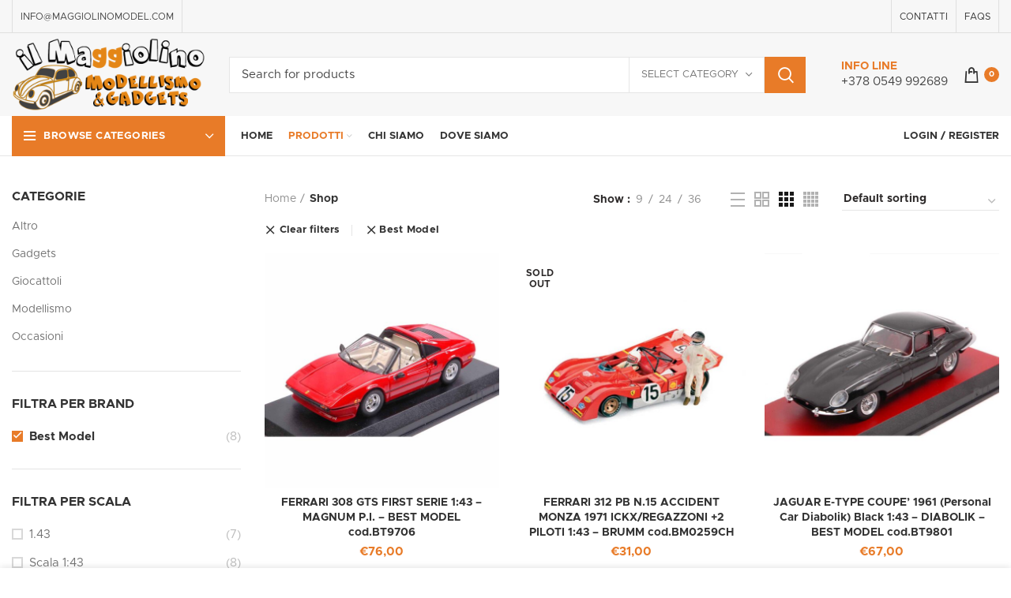

--- FILE ---
content_type: text/html; charset=UTF-8
request_url: https://www.maggiolinomodel.com/shop/?filter_brand=best-model
body_size: 26146
content:
<!DOCTYPE html>
<html lang="it-IT">
<head>
	<meta charset="UTF-8">
	<meta name="viewport" content="width=device-width, initial-scale=1.0, maximum-scale=1.0, user-scalable=no">
	<link rel="profile" href="https://gmpg.org/xfn/11">
	<link rel="pingback" href="https://www.maggiolinomodel.com/xmlrpc.php">

			<script>window.MSInputMethodContext && document.documentMode && document.write('<script src="https://www.maggiolinomodel.com/wp-content/themes/maggiolino/js/libs/ie11CustomProperties.min.js"><\/script>');</script>
		<meta name='robots' content='index, follow, max-image-preview:large, max-snippet:-1, max-video-preview:-1' />

	<!-- This site is optimized with the Yoast SEO plugin v17.9 - https://yoast.com/wordpress/plugins/seo/ -->
	<title>Shop - Maggiolinomodel.com</title>
	<link rel="canonical" href="https://www.maggiolinomodel.com/shop/" />
	<meta property="og:locale" content="it_IT" />
	<meta property="og:type" content="article" />
	<meta property="og:title" content="Shop - Maggiolinomodel.com" />
	<meta property="og:url" content="https://www.maggiolinomodel.com/shop/" />
	<meta property="og:site_name" content="Maggiolinomodel.com" />
	<meta property="article:modified_time" content="2021-07-20T13:16:08+00:00" />
	<meta property="og:image" content="https://www.maggiolinomodel.com/wp-content/uploads/2021/11/maggiolino-social.jpg" />
	<meta property="og:image:width" content="1919" />
	<meta property="og:image:height" content="966" />
	<meta property="og:image:type" content="image/jpeg" />
	<meta name="twitter:card" content="summary_large_image" />
	<script type="application/ld+json" class="yoast-schema-graph">{"@context":"https://schema.org","@graph":[{"@type":"WebSite","@id":"https://www.maggiolinomodel.com/#website","url":"https://www.maggiolinomodel.com/","name":"Maggiolinomodel.com","description":"Modellismo &amp; Gadgets San Marino","potentialAction":[{"@type":"SearchAction","target":{"@type":"EntryPoint","urlTemplate":"https://www.maggiolinomodel.com/?s={search_term_string}"},"query-input":"required name=search_term_string"}],"inLanguage":"it-IT"},{"@type":"WebPage","@id":"https://www.maggiolinomodel.com/shop/#webpage","url":"https://www.maggiolinomodel.com/shop/","name":"Shop - Maggiolinomodel.com","isPartOf":{"@id":"https://www.maggiolinomodel.com/#website"},"datePublished":"2021-06-21T08:19:45+00:00","dateModified":"2021-07-20T13:16:08+00:00","breadcrumb":{"@id":"https://www.maggiolinomodel.com/shop/#breadcrumb"},"inLanguage":"it-IT","potentialAction":[{"@type":"ReadAction","target":["https://www.maggiolinomodel.com/shop/"]}]},{"@type":"BreadcrumbList","@id":"https://www.maggiolinomodel.com/shop/#breadcrumb","itemListElement":[{"@type":"ListItem","position":1,"name":"Home","item":"https://www.maggiolinomodel.com/"},{"@type":"ListItem","position":2,"name":"Shop"}]}]}</script>
	<!-- / Yoast SEO plugin. -->


<link rel='dns-prefetch' href='//www.google.com' />
<link rel="alternate" type="application/rss+xml" title="Maggiolinomodel.com &raquo; Feed" href="https://www.maggiolinomodel.com/feed/" />
<link rel="alternate" type="application/rss+xml" title="Maggiolinomodel.com &raquo; Feed dei commenti" href="https://www.maggiolinomodel.com/comments/feed/" />
<link rel="alternate" type="application/rss+xml" title="Maggiolinomodel.com &raquo; Products Feed" href="https://www.maggiolinomodel.com/shop/feed/" />
<style id='wp-img-auto-sizes-contain-inline-css' type='text/css'>
img:is([sizes=auto i],[sizes^="auto," i]){contain-intrinsic-size:3000px 1500px}
/*# sourceURL=wp-img-auto-sizes-contain-inline-css */
</style>
<style id='wp-block-library-inline-css' type='text/css'>
:root{--wp-block-synced-color:#7a00df;--wp-block-synced-color--rgb:122,0,223;--wp-bound-block-color:var(--wp-block-synced-color);--wp-editor-canvas-background:#ddd;--wp-admin-theme-color:#007cba;--wp-admin-theme-color--rgb:0,124,186;--wp-admin-theme-color-darker-10:#006ba1;--wp-admin-theme-color-darker-10--rgb:0,107,160.5;--wp-admin-theme-color-darker-20:#005a87;--wp-admin-theme-color-darker-20--rgb:0,90,135;--wp-admin-border-width-focus:2px}@media (min-resolution:192dpi){:root{--wp-admin-border-width-focus:1.5px}}.wp-element-button{cursor:pointer}:root .has-very-light-gray-background-color{background-color:#eee}:root .has-very-dark-gray-background-color{background-color:#313131}:root .has-very-light-gray-color{color:#eee}:root .has-very-dark-gray-color{color:#313131}:root .has-vivid-green-cyan-to-vivid-cyan-blue-gradient-background{background:linear-gradient(135deg,#00d084,#0693e3)}:root .has-purple-crush-gradient-background{background:linear-gradient(135deg,#34e2e4,#4721fb 50%,#ab1dfe)}:root .has-hazy-dawn-gradient-background{background:linear-gradient(135deg,#faaca8,#dad0ec)}:root .has-subdued-olive-gradient-background{background:linear-gradient(135deg,#fafae1,#67a671)}:root .has-atomic-cream-gradient-background{background:linear-gradient(135deg,#fdd79a,#004a59)}:root .has-nightshade-gradient-background{background:linear-gradient(135deg,#330968,#31cdcf)}:root .has-midnight-gradient-background{background:linear-gradient(135deg,#020381,#2874fc)}:root{--wp--preset--font-size--normal:16px;--wp--preset--font-size--huge:42px}.has-regular-font-size{font-size:1em}.has-larger-font-size{font-size:2.625em}.has-normal-font-size{font-size:var(--wp--preset--font-size--normal)}.has-huge-font-size{font-size:var(--wp--preset--font-size--huge)}.has-text-align-center{text-align:center}.has-text-align-left{text-align:left}.has-text-align-right{text-align:right}.has-fit-text{white-space:nowrap!important}#end-resizable-editor-section{display:none}.aligncenter{clear:both}.items-justified-left{justify-content:flex-start}.items-justified-center{justify-content:center}.items-justified-right{justify-content:flex-end}.items-justified-space-between{justify-content:space-between}.screen-reader-text{border:0;clip-path:inset(50%);height:1px;margin:-1px;overflow:hidden;padding:0;position:absolute;width:1px;word-wrap:normal!important}.screen-reader-text:focus{background-color:#ddd;clip-path:none;color:#444;display:block;font-size:1em;height:auto;left:5px;line-height:normal;padding:15px 23px 14px;text-decoration:none;top:5px;width:auto;z-index:100000}html :where(.has-border-color){border-style:solid}html :where([style*=border-top-color]){border-top-style:solid}html :where([style*=border-right-color]){border-right-style:solid}html :where([style*=border-bottom-color]){border-bottom-style:solid}html :where([style*=border-left-color]){border-left-style:solid}html :where([style*=border-width]){border-style:solid}html :where([style*=border-top-width]){border-top-style:solid}html :where([style*=border-right-width]){border-right-style:solid}html :where([style*=border-bottom-width]){border-bottom-style:solid}html :where([style*=border-left-width]){border-left-style:solid}html :where(img[class*=wp-image-]){height:auto;max-width:100%}:where(figure){margin:0 0 1em}html :where(.is-position-sticky){--wp-admin--admin-bar--position-offset:var(--wp-admin--admin-bar--height,0px)}@media screen and (max-width:600px){html :where(.is-position-sticky){--wp-admin--admin-bar--position-offset:0px}}

/*# sourceURL=wp-block-library-inline-css */
</style><style id='global-styles-inline-css' type='text/css'>
:root{--wp--preset--aspect-ratio--square: 1;--wp--preset--aspect-ratio--4-3: 4/3;--wp--preset--aspect-ratio--3-4: 3/4;--wp--preset--aspect-ratio--3-2: 3/2;--wp--preset--aspect-ratio--2-3: 2/3;--wp--preset--aspect-ratio--16-9: 16/9;--wp--preset--aspect-ratio--9-16: 9/16;--wp--preset--color--black: #000000;--wp--preset--color--cyan-bluish-gray: #abb8c3;--wp--preset--color--white: #ffffff;--wp--preset--color--pale-pink: #f78da7;--wp--preset--color--vivid-red: #cf2e2e;--wp--preset--color--luminous-vivid-orange: #ff6900;--wp--preset--color--luminous-vivid-amber: #fcb900;--wp--preset--color--light-green-cyan: #7bdcb5;--wp--preset--color--vivid-green-cyan: #00d084;--wp--preset--color--pale-cyan-blue: #8ed1fc;--wp--preset--color--vivid-cyan-blue: #0693e3;--wp--preset--color--vivid-purple: #9b51e0;--wp--preset--gradient--vivid-cyan-blue-to-vivid-purple: linear-gradient(135deg,rgb(6,147,227) 0%,rgb(155,81,224) 100%);--wp--preset--gradient--light-green-cyan-to-vivid-green-cyan: linear-gradient(135deg,rgb(122,220,180) 0%,rgb(0,208,130) 100%);--wp--preset--gradient--luminous-vivid-amber-to-luminous-vivid-orange: linear-gradient(135deg,rgb(252,185,0) 0%,rgb(255,105,0) 100%);--wp--preset--gradient--luminous-vivid-orange-to-vivid-red: linear-gradient(135deg,rgb(255,105,0) 0%,rgb(207,46,46) 100%);--wp--preset--gradient--very-light-gray-to-cyan-bluish-gray: linear-gradient(135deg,rgb(238,238,238) 0%,rgb(169,184,195) 100%);--wp--preset--gradient--cool-to-warm-spectrum: linear-gradient(135deg,rgb(74,234,220) 0%,rgb(151,120,209) 20%,rgb(207,42,186) 40%,rgb(238,44,130) 60%,rgb(251,105,98) 80%,rgb(254,248,76) 100%);--wp--preset--gradient--blush-light-purple: linear-gradient(135deg,rgb(255,206,236) 0%,rgb(152,150,240) 100%);--wp--preset--gradient--blush-bordeaux: linear-gradient(135deg,rgb(254,205,165) 0%,rgb(254,45,45) 50%,rgb(107,0,62) 100%);--wp--preset--gradient--luminous-dusk: linear-gradient(135deg,rgb(255,203,112) 0%,rgb(199,81,192) 50%,rgb(65,88,208) 100%);--wp--preset--gradient--pale-ocean: linear-gradient(135deg,rgb(255,245,203) 0%,rgb(182,227,212) 50%,rgb(51,167,181) 100%);--wp--preset--gradient--electric-grass: linear-gradient(135deg,rgb(202,248,128) 0%,rgb(113,206,126) 100%);--wp--preset--gradient--midnight: linear-gradient(135deg,rgb(2,3,129) 0%,rgb(40,116,252) 100%);--wp--preset--font-size--small: 13px;--wp--preset--font-size--medium: 20px;--wp--preset--font-size--large: 36px;--wp--preset--font-size--x-large: 42px;--wp--preset--spacing--20: 0.44rem;--wp--preset--spacing--30: 0.67rem;--wp--preset--spacing--40: 1rem;--wp--preset--spacing--50: 1.5rem;--wp--preset--spacing--60: 2.25rem;--wp--preset--spacing--70: 3.38rem;--wp--preset--spacing--80: 5.06rem;--wp--preset--shadow--natural: 6px 6px 9px rgba(0, 0, 0, 0.2);--wp--preset--shadow--deep: 12px 12px 50px rgba(0, 0, 0, 0.4);--wp--preset--shadow--sharp: 6px 6px 0px rgba(0, 0, 0, 0.2);--wp--preset--shadow--outlined: 6px 6px 0px -3px rgb(255, 255, 255), 6px 6px rgb(0, 0, 0);--wp--preset--shadow--crisp: 6px 6px 0px rgb(0, 0, 0);}:where(.is-layout-flex){gap: 0.5em;}:where(.is-layout-grid){gap: 0.5em;}body .is-layout-flex{display: flex;}.is-layout-flex{flex-wrap: wrap;align-items: center;}.is-layout-flex > :is(*, div){margin: 0;}body .is-layout-grid{display: grid;}.is-layout-grid > :is(*, div){margin: 0;}:where(.wp-block-columns.is-layout-flex){gap: 2em;}:where(.wp-block-columns.is-layout-grid){gap: 2em;}:where(.wp-block-post-template.is-layout-flex){gap: 1.25em;}:where(.wp-block-post-template.is-layout-grid){gap: 1.25em;}.has-black-color{color: var(--wp--preset--color--black) !important;}.has-cyan-bluish-gray-color{color: var(--wp--preset--color--cyan-bluish-gray) !important;}.has-white-color{color: var(--wp--preset--color--white) !important;}.has-pale-pink-color{color: var(--wp--preset--color--pale-pink) !important;}.has-vivid-red-color{color: var(--wp--preset--color--vivid-red) !important;}.has-luminous-vivid-orange-color{color: var(--wp--preset--color--luminous-vivid-orange) !important;}.has-luminous-vivid-amber-color{color: var(--wp--preset--color--luminous-vivid-amber) !important;}.has-light-green-cyan-color{color: var(--wp--preset--color--light-green-cyan) !important;}.has-vivid-green-cyan-color{color: var(--wp--preset--color--vivid-green-cyan) !important;}.has-pale-cyan-blue-color{color: var(--wp--preset--color--pale-cyan-blue) !important;}.has-vivid-cyan-blue-color{color: var(--wp--preset--color--vivid-cyan-blue) !important;}.has-vivid-purple-color{color: var(--wp--preset--color--vivid-purple) !important;}.has-black-background-color{background-color: var(--wp--preset--color--black) !important;}.has-cyan-bluish-gray-background-color{background-color: var(--wp--preset--color--cyan-bluish-gray) !important;}.has-white-background-color{background-color: var(--wp--preset--color--white) !important;}.has-pale-pink-background-color{background-color: var(--wp--preset--color--pale-pink) !important;}.has-vivid-red-background-color{background-color: var(--wp--preset--color--vivid-red) !important;}.has-luminous-vivid-orange-background-color{background-color: var(--wp--preset--color--luminous-vivid-orange) !important;}.has-luminous-vivid-amber-background-color{background-color: var(--wp--preset--color--luminous-vivid-amber) !important;}.has-light-green-cyan-background-color{background-color: var(--wp--preset--color--light-green-cyan) !important;}.has-vivid-green-cyan-background-color{background-color: var(--wp--preset--color--vivid-green-cyan) !important;}.has-pale-cyan-blue-background-color{background-color: var(--wp--preset--color--pale-cyan-blue) !important;}.has-vivid-cyan-blue-background-color{background-color: var(--wp--preset--color--vivid-cyan-blue) !important;}.has-vivid-purple-background-color{background-color: var(--wp--preset--color--vivid-purple) !important;}.has-black-border-color{border-color: var(--wp--preset--color--black) !important;}.has-cyan-bluish-gray-border-color{border-color: var(--wp--preset--color--cyan-bluish-gray) !important;}.has-white-border-color{border-color: var(--wp--preset--color--white) !important;}.has-pale-pink-border-color{border-color: var(--wp--preset--color--pale-pink) !important;}.has-vivid-red-border-color{border-color: var(--wp--preset--color--vivid-red) !important;}.has-luminous-vivid-orange-border-color{border-color: var(--wp--preset--color--luminous-vivid-orange) !important;}.has-luminous-vivid-amber-border-color{border-color: var(--wp--preset--color--luminous-vivid-amber) !important;}.has-light-green-cyan-border-color{border-color: var(--wp--preset--color--light-green-cyan) !important;}.has-vivid-green-cyan-border-color{border-color: var(--wp--preset--color--vivid-green-cyan) !important;}.has-pale-cyan-blue-border-color{border-color: var(--wp--preset--color--pale-cyan-blue) !important;}.has-vivid-cyan-blue-border-color{border-color: var(--wp--preset--color--vivid-cyan-blue) !important;}.has-vivid-purple-border-color{border-color: var(--wp--preset--color--vivid-purple) !important;}.has-vivid-cyan-blue-to-vivid-purple-gradient-background{background: var(--wp--preset--gradient--vivid-cyan-blue-to-vivid-purple) !important;}.has-light-green-cyan-to-vivid-green-cyan-gradient-background{background: var(--wp--preset--gradient--light-green-cyan-to-vivid-green-cyan) !important;}.has-luminous-vivid-amber-to-luminous-vivid-orange-gradient-background{background: var(--wp--preset--gradient--luminous-vivid-amber-to-luminous-vivid-orange) !important;}.has-luminous-vivid-orange-to-vivid-red-gradient-background{background: var(--wp--preset--gradient--luminous-vivid-orange-to-vivid-red) !important;}.has-very-light-gray-to-cyan-bluish-gray-gradient-background{background: var(--wp--preset--gradient--very-light-gray-to-cyan-bluish-gray) !important;}.has-cool-to-warm-spectrum-gradient-background{background: var(--wp--preset--gradient--cool-to-warm-spectrum) !important;}.has-blush-light-purple-gradient-background{background: var(--wp--preset--gradient--blush-light-purple) !important;}.has-blush-bordeaux-gradient-background{background: var(--wp--preset--gradient--blush-bordeaux) !important;}.has-luminous-dusk-gradient-background{background: var(--wp--preset--gradient--luminous-dusk) !important;}.has-pale-ocean-gradient-background{background: var(--wp--preset--gradient--pale-ocean) !important;}.has-electric-grass-gradient-background{background: var(--wp--preset--gradient--electric-grass) !important;}.has-midnight-gradient-background{background: var(--wp--preset--gradient--midnight) !important;}.has-small-font-size{font-size: var(--wp--preset--font-size--small) !important;}.has-medium-font-size{font-size: var(--wp--preset--font-size--medium) !important;}.has-large-font-size{font-size: var(--wp--preset--font-size--large) !important;}.has-x-large-font-size{font-size: var(--wp--preset--font-size--x-large) !important;}
/*# sourceURL=global-styles-inline-css */
</style>

<style id='classic-theme-styles-inline-css' type='text/css'>
/*! This file is auto-generated */
.wp-block-button__link{color:#fff;background-color:#32373c;border-radius:9999px;box-shadow:none;text-decoration:none;padding:calc(.667em + 2px) calc(1.333em + 2px);font-size:1.125em}.wp-block-file__button{background:#32373c;color:#fff;text-decoration:none}
/*# sourceURL=/wp-includes/css/classic-themes.min.css */
</style>
<style id='woocommerce-inline-inline-css' type='text/css'>
.woocommerce form .form-row .required { visibility: visible; }
/*# sourceURL=woocommerce-inline-inline-css */
</style>
<link rel='stylesheet' id='bithiatec-woocommerce-igfs-css' href='https://www.maggiolinomodel.com/wp-content/plugins/netsgroup-woocommerce-igfs/public/css/netsgroup-wc-igfs-public.css?ver=1.0.10' type='text/css' media='all' />
<link rel='stylesheet' id='js_composer_front-css' href='https://www.maggiolinomodel.com/wp-content/plugins/js_composer/assets/css/js_composer.min.css?ver=6.6.0' type='text/css' media='all' />
<link rel='stylesheet' id='bootstrap-css' href='https://www.maggiolinomodel.com/wp-content/themes/maggiolino/css/bootstrap.min.css?ver=6.0.4' type='text/css' media='all' />
<link rel='stylesheet' id='woodmart-style-css' href='https://www.maggiolinomodel.com/wp-content/themes/maggiolino/css/parts/base.min.css?ver=6.0.4' type='text/css' media='all' />
<link rel='stylesheet' id='wd-wp-gutenberg-css' href='https://www.maggiolinomodel.com/wp-content/themes/maggiolino/css/parts/wp-gutenberg.min.css?ver=6.0.4' type='text/css' media='all' />
<link rel='stylesheet' id='wd-wpcf7-css' href='https://www.maggiolinomodel.com/wp-content/themes/maggiolino/css/parts/int-wpcf7.min.css?ver=6.0.4' type='text/css' media='all' />
<link rel='stylesheet' id='wd-wpbakery-base-css' href='https://www.maggiolinomodel.com/wp-content/themes/maggiolino/css/parts/int-wpbakery-base.min.css?ver=6.0.4' type='text/css' media='all' />
<link rel='stylesheet' id='wd-woocommerce-base-css' href='https://www.maggiolinomodel.com/wp-content/themes/maggiolino/css/parts/woocommerce-base.min.css?ver=6.0.4' type='text/css' media='all' />
<link rel='stylesheet' id='wd-page-shop-css' href='https://www.maggiolinomodel.com/wp-content/themes/maggiolino/css/parts/woo-page-shop.min.css?ver=6.0.4' type='text/css' media='all' />
<link rel='stylesheet' id='child-style-css' href='https://www.maggiolinomodel.com/wp-content/themes/maggiolino-child/style.css?ver=6.0.4' type='text/css' media='all' />
<link rel='stylesheet' id='wd-info-box-css' href='https://www.maggiolinomodel.com/wp-content/themes/maggiolino/css/parts/el-info-box.min.css?ver=6.0.4' type='text/css' media='all' />
<link rel='stylesheet' id='wd-off-canvas-sidebar-css' href='https://www.maggiolinomodel.com/wp-content/themes/maggiolino/css/parts/opt-off-canvas-sidebar.min.css?ver=6.0.4' type='text/css' media='all' />
<link rel='stylesheet' id='wd-product-loop-css' href='https://www.maggiolinomodel.com/wp-content/themes/maggiolino/css/parts/woo-product-loop.min.css?ver=6.0.4' type='text/css' media='all' />
<link rel='stylesheet' id='wd-categories-loop-css' href='https://www.maggiolinomodel.com/wp-content/themes/maggiolino/css/parts/woo-categories-loop.min.css?ver=6.0.4' type='text/css' media='all' />
<link rel='stylesheet' id='wd-add-to-cart-popup-css' href='https://www.maggiolinomodel.com/wp-content/themes/maggiolino/css/parts/woo-opt-add-to-cart-popup.min.css?ver=6.0.4' type='text/css' media='all' />
<link rel='stylesheet' id='wd-mfp-popup-css' href='https://www.maggiolinomodel.com/wp-content/themes/maggiolino/css/parts/lib-magnific-popup.min.css?ver=6.0.4' type='text/css' media='all' />
<link rel='stylesheet' id='wd-scroll-top-css' href='https://www.maggiolinomodel.com/wp-content/themes/maggiolino/css/parts/opt-scrolltotop.min.css?ver=6.0.4' type='text/css' media='all' />
<link rel='stylesheet' id='wd-cookies-popup-css' href='https://www.maggiolinomodel.com/wp-content/themes/maggiolino/css/parts/opt-cookies.min.css?ver=6.0.4' type='text/css' media='all' />
<link rel='stylesheet' id='xts-style-theme_settings_default-css' href='https://www.maggiolinomodel.com/wp-content/uploads/2022/01/xts-theme_settings_default-1641915119.css?ver=6.0.4' type='text/css' media='all' />
<script type="text/javascript" src="https://www.maggiolinomodel.com/wp-includes/js/jquery/jquery.min.js?ver=3.7.1" id="jquery-core-js"></script>
<script type="text/javascript" src="https://www.maggiolinomodel.com/wp-includes/js/jquery/jquery-migrate.min.js?ver=3.4.1" id="jquery-migrate-js"></script>
<script type="text/javascript" src="https://www.maggiolinomodel.com/wp-content/plugins/woocommerce/assets/js/jquery-blockui/jquery.blockUI.min.js?ver=2.70" id="jquery-blockui-js"></script>
<script type="text/javascript" id="wc-add-to-cart-js-extra">
/* <![CDATA[ */
var wc_add_to_cart_params = {"ajax_url":"/wp-admin/admin-ajax.php","wc_ajax_url":"/?wc-ajax=%%endpoint%%","i18n_view_cart":"View cart","cart_url":"https://www.maggiolinomodel.com/cart/","is_cart":"","cart_redirect_after_add":"no"};
//# sourceURL=wc-add-to-cart-js-extra
/* ]]> */
</script>
<script type="text/javascript" src="https://www.maggiolinomodel.com/wp-content/plugins/woocommerce/assets/js/frontend/add-to-cart.min.js?ver=5.4.4" id="wc-add-to-cart-js"></script>
<script type="text/javascript" src="https://www.maggiolinomodel.com/wp-content/plugins/js_composer/assets/js/vendors/woocommerce-add-to-cart.js?ver=6.6.0" id="vc_woocommerce-add-to-cart-js-js"></script>
<script type="text/javascript" src="https://www.maggiolinomodel.com/wp-content/plugins/netsgroup-woocommerce-igfs/public/js/netsgroup-wc-igfs-public.js?ver=1.0.10" id="bithiatec-woocommerce-igfs-js"></script>
<script type="text/javascript" src="https://www.maggiolinomodel.com/wp-content/themes/maggiolino/js/libs/device.min.js?ver=6.0.4" id="wd-device-library-js"></script>
<script>
window.wc_ga_pro = {};

window.wc_ga_pro.ajax_url = 'https://www.maggiolinomodel.com/wp-admin/admin-ajax.php';

window.wc_ga_pro.available_gateways = {"cheque":"Pagamento in negozio","bacs":"Bonifico bancario","paypal":"PayPal","cod":"Pagamento alla consegna","igfs":"Carta di credito"};

// interpolate json by replacing placeholders with variables
window.wc_ga_pro.interpolate_json = function( object, variables ) {

	if ( ! variables ) {
		return object;
	}

	var j = JSON.stringify( object );

	for ( var k in variables ) {
		j = j.split( '{$' + k + '}' ).join( variables[ k ] );
	}

	return JSON.parse( j );
};

// return the title for a payment gateway
window.wc_ga_pro.get_payment_method_title = function( payment_method ) {
	return window.wc_ga_pro.available_gateways[ payment_method ] || payment_method;
};

// check if an email is valid
window.wc_ga_pro.is_valid_email = function( email ) {
  return /[^\s@]+@[^\s@]+\.[^\s@]+/.test( email );
};

</script>
<!-- Start WooCommerce Google Analytics Pro -->
		<script>
	(function(i,s,o,g,r,a,m){i['GoogleAnalyticsObject']=r;i[r]=i[r]||function(){
	(i[r].q=i[r].q||[]).push(arguments)},i[r].l=1*new Date();a=s.createElement(o),
	m=s.getElementsByTagName(o)[0];a.async=1;a.src=g;m.parentNode.insertBefore(a,m)
	})(window,document,'script','https://www.google-analytics.com/analytics.js','ga');
		ga( 'create', 'UA-211989387-1', {"cookieDomain":"auto"} );
	ga( 'set', 'forceSSL', true );
	ga( 'require', 'ec' );

	
	jQuery( document ).trigger( 'wc_google_analytics_pro_loaded' );
</script>
		<!-- end WooCommerce Google Analytics Pro -->
		<link rel="https://api.w.org/" href="https://www.maggiolinomodel.com/wp-json/" /><link rel="EditURI" type="application/rsd+xml" title="RSD" href="https://www.maggiolinomodel.com/xmlrpc.php?rsd" />
<meta name="theme-color" content="">			<link rel="shortcut icon" href="https://www.maggiolinomodel.com/wp-content/uploads/2021/10/favicona-maggiolina.png">
			<link rel="apple-touch-icon-precomposed" sizes="152x152" href="https://www.maggiolinomodel.com/wp-content/uploads/2021/10/favicona-maggiolina.png">
					
						<noscript><style>.woocommerce-product-gallery{ opacity: 1 !important; }</style></noscript>
	<meta name="generator" content="Powered by WPBakery Page Builder - drag and drop page builder for WordPress."/>
<style>
		
		</style><noscript><style> .wpb_animate_when_almost_visible { opacity: 1; }</style></noscript>			<style data-type="wd-style-header_646537">
				.whb-top-bar .wd-dropdown {
	margin-top: 0.5px;
}

.whb-top-bar .wd-dropdown:after {
	height: 10.5px;
}


.whb-header-bottom .wd-dropdown {
	margin-top: 5px;
}

.whb-header-bottom .wd-dropdown:after {
	height: 15px;
}


.whb-header-bottom .wd-header-cats {
	margin-top: -0px;
	margin-bottom: -1px;
	height: calc(100% + 1px);
}

.whb-clone.whb-sticked .wd-dropdown {
	margin-top: 10px;
}

.whb-clone.whb-sticked .wd-dropdown:after {
	height: 20px;
}

@media (min-width: 1025px) {
		.whb-top-bar-inner {
		height: 41px;
		max-height: 41px;
	}

		
		.whb-general-header-inner {
		height: 105px;
		max-height: 105px;
	}

		
		.whb-header-bottom-inner {
		height: 50px;
		max-height: 50px;
	}

		
			.whb-clone .whb-general-header-inner {
		height: 60px;
		max-height: 60px;
	}
	
	}

@media (max-width: 1024px) {
	
		.whb-general-header-inner {
		height: 80px;
		max-height: 80px;
	}
	
	
			.whb-clone .whb-general-header-inner {
		height: 80px;
		max-height: 80px;
	}
	
	}
		
.whb-top-bar {
	background-color: rgba(247, 247, 247, 1);border-color: rgba(129, 129, 120, 0.2);border-bottom-width: 1px;border-bottom-style: solid;
}

.whb-general-header {
	background-color: rgba(247, 247, 247, 1);border-bottom-width: 0px;border-bottom-style: solid;
}

.whb-header-bottom {
	border-color: rgba(230, 230, 230, 1);border-bottom-width: 1px;border-bottom-style: solid;
}
			</style>
			<link rel='stylesheet' id='vc_font_awesome_5_shims-css' href='https://www.maggiolinomodel.com/wp-content/plugins/js_composer/assets/lib/bower/font-awesome/css/v4-shims.min.css?ver=6.6.0' type='text/css' media='all' />
<link rel='stylesheet' id='vc_font_awesome_5-css' href='https://www.maggiolinomodel.com/wp-content/plugins/js_composer/assets/lib/bower/font-awesome/css/all.min.css?ver=6.6.0' type='text/css' media='all' />
</head>

<body data-rsssl=1 class="archive post-type-archive post-type-archive-product wp-theme-maggiolino wp-child-theme-maggiolino-child theme-maggiolino woocommerce-shop woocommerce woocommerce-page woocommerce-no-js wrapper-custom  categories-accordion-on woodmart-archive-shop woodmart-ajax-shop-on offcanvas-sidebar-mobile offcanvas-sidebar-tablet wpb-js-composer js-comp-ver-6.6.0 vc_responsive">
				
		
	<div class="website-wrapper">

		
			<!-- HEADER -->
							<header class="whb-header whb-sticky-shadow whb-scroll-slide whb-sticky-clone whb-hide-on-scroll">
					<div class="whb-main-header">
	
<div class="whb-row whb-top-bar whb-not-sticky-row whb-with-bg whb-border-fullwidth whb-color-dark whb-flex-flex-middle whb-hidden-mobile">
	<div class="container">
		<div class="whb-flex-row whb-top-bar-inner">
			<div class="whb-column whb-col-left whb-visible-lg">
	<div class="wd-header-divider wd-full-height "></div>
<div class="wd-header-text set-cont-mb-s reset-last-child ">INFO@MAGGIOLINOMODEL.COM</div>
<div class="wd-header-divider wd-full-height "></div></div>
<div class="whb-column whb-col-center whb-visible-lg whb-empty-column">
	</div>
<div class="whb-column whb-col-right whb-visible-lg">
	<div class="wd-header-divider wd-full-height "></div><div class="wd-header-nav wd-header-secondary-nav text-right wd-full-height" role="navigation">
	<ul id="menu-top-bar-right" class="menu wd-nav wd-nav-secondary wd-style-bordered"><li id="menu-item-402" class="d-none woodmart-open-newsletter menu-item menu-item-type-custom menu-item-object-custom menu-item-402 item-level-0 menu-simple-dropdown wd-event-hover"><a href="#" class="woodmart-nav-link"><span class="wd-nav-icon fa fa-envelope-o"></span><span class="nav-link-text">NEWSLETTER</span></a></li>
<li id="menu-item-2420" class="menu-item menu-item-type-custom menu-item-object-custom menu-item-2420 item-level-0 menu-simple-dropdown wd-event-hover"><a href="/contatti/" class="woodmart-nav-link"><span class="nav-link-text">CONTATTI</span></a></li>
<li id="menu-item-400" class="menu-item menu-item-type-custom menu-item-object-custom menu-item-400 item-level-0 menu-simple-dropdown wd-event-hover"><a href="/faqs/" class="woodmart-nav-link"><span class="nav-link-text">FAQs</span></a></li>
</ul></div><!--END MAIN-NAV-->
<div class="wd-header-divider wd-full-height "></div></div>
<div class="whb-column whb-col-mobile whb-hidden-lg whb-empty-column">
	</div>
		</div>
	</div>
</div>

<div class="whb-row whb-general-header whb-not-sticky-row whb-with-bg whb-without-border whb-color-dark whb-flex-flex-middle">
	<div class="container">
		<div class="whb-flex-row whb-general-header-inner">
			<div class="whb-column whb-col-left whb-visible-lg">
	<div class="site-logo 
 wd-switch-logo">
	<a href="https://www.maggiolinomodel.com/" class="wd-logo wd-main-logo" rel="home">
		<img src="https://www.maggiolinomodel.com/wp-content/uploads/2021/10/logo-web-version-17.png" alt="Maggiolinomodel.com" style="max-width: 245px;" />	</a>
					<a href="https://www.maggiolinomodel.com/" class="wd-logo wd-sticky-logo" rel="home">
			<img src="https://www.maggiolinomodel.com/wp-content/uploads/2021/10/logo-web-version-17.png" alt="Maggiolinomodel.com" style="max-width: 245px;" />		</a>
	</div>
</div>
<div class="whb-column whb-col-center whb-visible-lg">
	<div class="whb-space-element " style="width:10px;"></div>			<div class="wd-search-form wd-header-search-form">
								<form role="search" method="get" class="searchform  wd-with-cat wd-style-with-bg woodmart-ajax-search" action="https://www.maggiolinomodel.com/"  data-thumbnail="1" data-price="1" data-post_type="product" data-count="20" data-sku="0" data-symbols_count="3">
					<input type="text" class="s" placeholder="Search for products" value="" name="s" aria-label="Search" title="Search for products" />
					<input type="hidden" name="post_type" value="product">
								<div class="wd-search-cat wd-scroll">
				<input type="hidden" name="product_cat" value="0">
				<a href="#" rel="noffollow" data-val="0">
					<span>
						Select category					</span>
				</a>
				<div class="wd-dropdown wd-dropdown-search-cat wd-dropdown-menu wd-scroll-content wd-design-default">
					<ul class="wd-sub-menu">
						<li style="display:none;"><a href="#" data-val="0">Select category</a></li>
							<li class="cat-item cat-item-15"><a class="pf-value" href="https://www.maggiolinomodel.com/categoria/altro/" data-val="altro" data-title="Altro" >Altro</a>
<ul class='children'>
	<li class="cat-item cat-item-210"><a class="pf-value" href="https://www.maggiolinomodel.com/categoria/altro/carte-da-gioco/" data-val="carte-da-gioco" data-title="Carte da Gioco" >Carte da Gioco</a>
</li>
	<li class="cat-item cat-item-211"><a class="pf-value" href="https://www.maggiolinomodel.com/categoria/altro/numismatica/" data-val="numismatica" data-title="Numismatica" >Numismatica</a>
</li>
</ul>
</li>
	<li class="cat-item cat-item-41"><a class="pf-value" href="https://www.maggiolinomodel.com/categoria/gadgets/" data-val="gadgets" data-title="Gadgets" >Gadgets</a>
<ul class='children'>
	<li class="cat-item cat-item-78"><a class="pf-value" href="https://www.maggiolinomodel.com/categoria/gadgets/bacchette-di-harry-potter/" data-val="bacchette-di-harry-potter" data-title="Bacchette di Harry Potter" >Bacchette di Harry Potter</a>
	<ul class='children'>
	<li class="cat-item cat-item-125"><a class="pf-value" href="https://www.maggiolinomodel.com/categoria/gadgets/bacchette-di-harry-potter/bacchette-basic/" data-val="bacchette-basic" data-title="Bacchette Basic" >Bacchette Basic</a>
</li>
	<li class="cat-item cat-item-127"><a class="pf-value" href="https://www.maggiolinomodel.com/categoria/gadgets/bacchette-di-harry-potter/bacchette-deluxe/" data-val="bacchette-deluxe" data-title="Bacchette Deluxe" >Bacchette Deluxe</a>
</li>
	<li class="cat-item cat-item-126"><a class="pf-value" href="https://www.maggiolinomodel.com/categoria/gadgets/bacchette-di-harry-potter/bacchette-premium/" data-val="bacchette-premium" data-title="Bacchette Premium" >Bacchette Premium</a>
</li>
	</ul>
</li>
	<li class="cat-item cat-item-79"><a class="pf-value" href="https://www.maggiolinomodel.com/categoria/gadgets/bigiotteria-di-harry-potter/" data-val="bigiotteria-di-harry-potter" data-title="Bigiotteria di Harry Potter" >Bigiotteria di Harry Potter</a>
</li>
	<li class="cat-item cat-item-279"><a class="pf-value" href="https://www.maggiolinomodel.com/categoria/gadgets/calici-nemesis-now/" data-val="calici-nemesis-now" data-title="CALICI NEMESIS NOW" >CALICI NEMESIS NOW</a>
</li>
	<li class="cat-item cat-item-80"><a class="pf-value" href="https://www.maggiolinomodel.com/categoria/gadgets/chitarre-di-legno-in-miniatura/" data-val="chitarre-di-legno-in-miniatura" data-title="Chitarre di legno in miniatura" >Chitarre di legno in miniatura</a>
</li>
</ul>
</li>
	<li class="cat-item cat-item-43"><a class="pf-value" href="https://www.maggiolinomodel.com/categoria/giocattoli/" data-val="giocattoli" data-title="Giocattoli" >Giocattoli</a>
<ul class='children'>
	<li class="cat-item cat-item-69"><a class="pf-value" href="https://www.maggiolinomodel.com/categoria/giocattoli/barbie/" data-val="barbie" data-title="Barbie" >Barbie</a>
</li>
	<li class="cat-item cat-item-70"><a class="pf-value" href="https://www.maggiolinomodel.com/categoria/giocattoli/bruder/" data-val="bruder" data-title="Bruder" >Bruder</a>
</li>
	<li class="cat-item cat-item-71"><a class="pf-value" href="https://www.maggiolinomodel.com/categoria/giocattoli/giocattoli-di-tendenza/" data-val="giocattoli-di-tendenza" data-title="Giocattoli di tendenza" >Giocattoli di tendenza</a>
</li>
	<li class="cat-item cat-item-68"><a class="pf-value" href="https://www.maggiolinomodel.com/categoria/giocattoli/lego/" data-val="lego" data-title="Lego" >Lego</a>
</li>
	<li class="cat-item cat-item-72"><a class="pf-value" href="https://www.maggiolinomodel.com/categoria/giocattoli/novita-giocattoli/" data-val="novita-giocattoli" data-title="Novità" >Novità</a>
</li>
	<li class="cat-item cat-item-67"><a class="pf-value" href="https://www.maggiolinomodel.com/categoria/giocattoli/peluche/" data-val="peluche" data-title="Peluche" >Peluche</a>
	<ul class='children'>
	<li class="cat-item cat-item-74"><a class="pf-value" href="https://www.maggiolinomodel.com/categoria/giocattoli/peluche/peluche-movie-e-cartoons/" data-val="peluche-movie-e-cartoons" data-title="Peluche Movie &amp; Cartoons" >Peluche Movie &amp; Cartoons</a>
</li>
	<li class="cat-item cat-item-77"><a class="pf-value" href="https://www.maggiolinomodel.com/categoria/giocattoli/peluche/peluche-vari/" data-val="peluche-vari" data-title="Peluche vari" >Peluche vari</a>
</li>
	<li class="cat-item cat-item-75"><a class="pf-value" href="https://www.maggiolinomodel.com/categoria/giocattoli/peluche/peluche-videogames/" data-val="peluche-videogames" data-title="Peluche Videogames" >Peluche Videogames</a>
</li>
	</ul>
</li>
	<li class="cat-item cat-item-73"><a class="pf-value" href="https://www.maggiolinomodel.com/categoria/giocattoli/vari/" data-val="vari" data-title="Vari" >Vari</a>
</li>
</ul>
</li>
	<li class="cat-item cat-item-42"><a class="pf-value" href="https://www.maggiolinomodel.com/categoria/modellismo/" data-val="modellismo" data-title="Modellismo" >Modellismo</a>
<ul class='children'>
	<li class="cat-item cat-item-51"><a class="pf-value" href="https://www.maggiolinomodel.com/categoria/modellismo/autobus/" data-val="autobus" data-title="Autobus" >Autobus</a>
</li>
	<li class="cat-item cat-item-39"><a class="pf-value" href="https://www.maggiolinomodel.com/categoria/modellismo/automobili/" data-val="automobili" data-title="Automobili" >Automobili</a>
	<ul class='children'>
	<li class="cat-item cat-item-64"><a class="pf-value" href="https://www.maggiolinomodel.com/categoria/modellismo/automobili/ambulanze/" data-val="ambulanze" data-title="Ambulanze" >Ambulanze</a>
</li>
	<li class="cat-item cat-item-58"><a class="pf-value" href="https://www.maggiolinomodel.com/categoria/modellismo/automobili/competizione/" data-val="competizione" data-title="Competizione" >Competizione</a>
</li>
	<li class="cat-item cat-item-152"><a class="pf-value" href="https://www.maggiolinomodel.com/categoria/modellismo/automobili/depoca/" data-val="depoca" data-title="D&#039;Epoca" >D&#039;Epoca</a>
</li>
	<li class="cat-item cat-item-60"><a class="pf-value" href="https://www.maggiolinomodel.com/categoria/modellismo/automobili/fast-and-furious/" data-val="fast-and-furious" data-title="Fast &amp; Furious" >Fast &amp; Furious</a>
</li>
	<li class="cat-item cat-item-62"><a class="pf-value" href="https://www.maggiolinomodel.com/categoria/modellismo/automobili/forze-dell-ordine/" data-val="forze-dell-ordine" data-title="Forze dell&#039;ordine" >Forze dell&#039;ordine</a>
</li>
	<li class="cat-item cat-item-59"><a class="pf-value" href="https://www.maggiolinomodel.com/categoria/modellismo/automobili/movie/" data-val="movie" data-title="Movie" >Movie</a>
</li>
	<li class="cat-item cat-item-65"><a class="pf-value" href="https://www.maggiolinomodel.com/categoria/modellismo/automobili/pompe-funebri/" data-val="pompe-funebri" data-title="Pompe funebri" >Pompe funebri</a>
</li>
	<li class="cat-item cat-item-63"><a class="pf-value" href="https://www.maggiolinomodel.com/categoria/modellismo/automobili/pompieri/" data-val="pompieri" data-title="Pompieri" >Pompieri</a>
</li>
	<li class="cat-item cat-item-57"><a class="pf-value" href="https://www.maggiolinomodel.com/categoria/modellismo/automobili/rally/" data-val="rally" data-title="Rally" >Rally</a>
</li>
	<li class="cat-item cat-item-61"><a class="pf-value" href="https://www.maggiolinomodel.com/categoria/modellismo/automobili/storiche/" data-val="storiche" data-title="Storiche" >Storiche</a>
</li>
	<li class="cat-item cat-item-56"><a class="pf-value" href="https://www.maggiolinomodel.com/categoria/modellismo/automobili/stradali/" data-val="stradali" data-title="Stradali" >Stradali</a>
</li>
	<li class="cat-item cat-item-66"><a class="pf-value" href="https://www.maggiolinomodel.com/categoria/modellismo/automobili/veicoli-commerciali/" data-val="veicoli-commerciali" data-title="Veicoli commerciali" >Veicoli commerciali</a>
</li>
	</ul>
</li>
	<li class="cat-item cat-item-50"><a class="pf-value" href="https://www.maggiolinomodel.com/categoria/modellismo/camion/" data-val="camion" data-title="Camion" >Camion</a>
</li>
	<li class="cat-item cat-item-40"><a class="pf-value" href="https://www.maggiolinomodel.com/categoria/modellismo/formula-1/" data-val="formula-1" data-title="Formula 1" >Formula 1</a>
</li>
	<li class="cat-item cat-item-49"><a class="pf-value" href="https://www.maggiolinomodel.com/categoria/modellismo/moto/" data-val="moto" data-title="Moto" >Moto</a>
</li>
	<li class="cat-item cat-item-53"><a class="pf-value" href="https://www.maggiolinomodel.com/categoria/modellismo/novita/" data-val="novita" data-title="Novità" >Novità</a>
</li>
	<li class="cat-item cat-item-54"><a class="pf-value" href="https://www.maggiolinomodel.com/categoria/modellismo/offerte-speciali/" data-val="offerte-speciali" data-title="Offerte Speciali" >Offerte Speciali</a>
</li>
</ul>
</li>
	<li class="cat-item cat-item-134"><a class="pf-value" href="https://www.maggiolinomodel.com/categoria/occasioni/" data-val="occasioni" data-title="Occasioni" >Occasioni</a>
</li>
					</ul>
				</div>
			</div>
								<button type="submit" class="searchsubmit">
						Search											</button>
				</form>
													<div class="search-results-wrapper">
						<div class="wd-dropdown-results wd-scroll wd-dropdown">
							<div class="wd-scroll-content"></div>
						</div>

											</div>
							</div>
		<div class="whb-space-element " style="width:10px;"></div></div>
<div class="whb-column whb-col-right whb-visible-lg">
	<div class="whb-space-element " style="width:15px;"></div>			<div class="info-box-wrapper ">
				<div id="wd-69716662ee751" class=" cursor-pointer wd-info-box text-left box-icon-align-left box-style-base color-scheme- wd-bg- "  onclick="window.location.href=&quot;tel:+3780549992689&quot;"  >
										<div class="info-box-content">
												<div class="info-box-inner set-cont-mb-s reset-last-child">
							<div class="color-primary" style="font-weight: 900; font-size: 14px;">INFO LINE</div>
<p style="margin-top: -3px;">+378 0549 992689</p>
						</div>

												
					</div>

									</div>
			</div>
		
<div class="wd-header-cart wd-tools-element wd-design-4 cart-widget-opener">
	<a href="https://www.maggiolinomodel.com/cart/" title="Shopping cart">
		<span class="wd-tools-icon wd-icon-alt">
								</span>
		<span class="wd-tools-text">
										<span class="wd-cart-number">0 <span>items</span></span>
					
			<span class="subtotal-divider">/</span>
						<span class="wd-cart-subtotal"><span class="woocommerce-Price-amount amount"><bdi><span class="woocommerce-Price-currencySymbol">&euro;</span>0,00</bdi></span></span>
				</span>
	</a>
	</div>
</div>
<div class="whb-column whb-mobile-left whb-hidden-lg">
	<div class="wd-tools-element wd-header-mobile-nav wd-style-text">
	<a href="#" rel="noffollow">
		<span class="wd-tools-icon">
					</span>
	
		<span class="wd-tools-text">Menu</span>
	</a>
</div><!--END wd-header-mobile-nav--></div>
<div class="whb-column whb-mobile-center whb-hidden-lg">
	<div class="site-logo 
 wd-switch-logo">
	<a href="https://www.maggiolinomodel.com/" class="wd-logo wd-main-logo" rel="home">
		<img src="https://www.maggiolinomodel.com/wp-content/uploads/2021/06/logo-web-version-05-retina.png" alt="Maggiolinomodel.com" style="max-width: 179px;" />	</a>
					<a href="https://www.maggiolinomodel.com/" class="wd-logo wd-sticky-logo" rel="home">
			<img src="https://www.maggiolinomodel.com/wp-content/uploads/2021/06/logo-web-version-05-retina.png" alt="Maggiolinomodel.com" style="max-width: 179px;" />		</a>
	</div>
</div>
<div class="whb-column whb-mobile-right whb-hidden-lg">
	
<div class="wd-header-cart wd-tools-element wd-design-5 cart-widget-opener">
	<a href="https://www.maggiolinomodel.com/cart/" title="Shopping cart">
		<span class="wd-tools-icon wd-icon-alt">
													<span class="wd-cart-number">0 <span>items</span></span>
							</span>
		<span class="wd-tools-text">
			
			<span class="subtotal-divider">/</span>
						<span class="wd-cart-subtotal"><span class="woocommerce-Price-amount amount"><bdi><span class="woocommerce-Price-currencySymbol">&euro;</span>0,00</bdi></span></span>
				</span>
	</a>
	</div>
</div>
		</div>
	</div>
</div>

<div class="whb-row whb-header-bottom whb-not-sticky-row whb-without-bg whb-border-fullwidth whb-color-dark whb-flex-flex-middle whb-hidden-mobile">
	<div class="container">
		<div class="whb-flex-row whb-header-bottom-inner">
			<div class="whb-column whb-col-left whb-visible-lg">
	
<div class="wd-header-cats wd-event-hover whb-pekuhxw82z4amj8disjh" role="navigation">
	<span class="menu-opener color-scheme-light">
					<span class="menu-opener-icon"></span>
		
		<span class="menu-open-label">
			Browse Categories		</span>
	</span>
	<div class="wd-dropdown wd-dropdown-cats ">
		<ul id="menu-categorie" class="menu wd-nav wd-nav-vertical"><li id="menu-item-375" class="menu-item menu-item-type-taxonomy menu-item-object-product_cat menu-item-has-children menu-item-375 item-level-0 menu-mega-dropdown wd-event-hover dropdown-with-height"><a href="https://www.maggiolinomodel.com/categoria/modellismo/" class="woodmart-nav-link"><span class="nav-link-text">Modellismo</span></a><style>.menu-item-375 .wd-design-sized {min-height: 10px; width: 835px; }</style><div class="color-scheme-dark wd-design-sized wd-dropdown-menu wd-dropdown"><div class="container">
<ul class="wd-sub-menu row color-scheme-dark">
	<li id="menu-item-372" class="menu-item menu-item-type-taxonomy menu-item-object-product_cat menu-item-372 item-level-1 col-auto menu-item-has-children dropdown-with-height"><a href="https://www.maggiolinomodel.com/categoria/modellismo/automobili/" class="woodmart-nav-link">Automobili</a><style>.menu-item-372 .wd-design-sized {min-height: 10px; width: 835px; }</style></li>
	<li id="menu-item-373" class="menu-item menu-item-type-taxonomy menu-item-object-product_cat menu-item-373 item-level-1 col-auto menu-item-has-children dropdown-with-height"><a href="https://www.maggiolinomodel.com/categoria/modellismo/formula-1/" class="woodmart-nav-link">Formula 1</a><style>.menu-item-373 .wd-design-sized {min-height: 10px; width: 835px; }</style></li>
	<li id="menu-item-2445" class="menu-item menu-item-type-taxonomy menu-item-object-product_cat menu-item-2445 item-level-1 col-auto"><a href="https://www.maggiolinomodel.com/categoria/modellismo/moto/" class="woodmart-nav-link">Moto</a></li>
	<li id="menu-item-2442" class="menu-item menu-item-type-taxonomy menu-item-object-product_cat menu-item-2442 item-level-1 col-auto"><a href="https://www.maggiolinomodel.com/categoria/modellismo/camion/" class="woodmart-nav-link">Camion</a></li>
	<li id="menu-item-2440" class="menu-item menu-item-type-taxonomy menu-item-object-product_cat menu-item-2440 item-level-1 col-auto"><a href="https://www.maggiolinomodel.com/categoria/modellismo/autobus/" class="woodmart-nav-link">Autobus</a></li>
	<li id="menu-item-2444" class="menu-item menu-item-type-taxonomy menu-item-object-product_cat menu-item-2444 item-level-1 col-auto"><a href="https://www.maggiolinomodel.com/categoria/modellismo/kit-di-montaggio/" class="woodmart-nav-link">Kit di montaggio</a></li>
	<li id="menu-item-2446" class="menu-item menu-item-type-taxonomy menu-item-object-product_cat menu-item-2446 item-level-1 col-auto"><a href="https://www.maggiolinomodel.com/categoria/modellismo/novita/" class="woodmart-nav-link">Novità</a></li>
	<li id="menu-item-2447" class="menu-item menu-item-type-taxonomy menu-item-object-product_cat menu-item-2447 item-level-1 col-auto"><a href="https://www.maggiolinomodel.com/categoria/modellismo/offerte-speciali/" class="woodmart-nav-link">Offerte Speciali</a></li>
	<li id="menu-item-2439" class="menu-item menu-item-type-taxonomy menu-item-object-product_cat menu-item-2439 item-level-1 col-auto"><a href="https://www.maggiolinomodel.com/categoria/modellismo/accessori/" class="woodmart-nav-link">Accessori</a></li>
</ul>
</div>
</div>
</li>
<li id="menu-item-376" class="menu-item menu-item-type-taxonomy menu-item-object-product_cat menu-item-has-children menu-item-376 item-level-0 menu-mega-dropdown wd-event-hover dropdown-with-height"><a href="https://www.maggiolinomodel.com/categoria/giocattoli/" class="woodmart-nav-link"><span class="nav-link-text">Giocattoli</span></a><style>.menu-item-376 .wd-design-sized {min-height: 10px; width: 835px; }</style><div class="color-scheme-dark wd-design-sized wd-dropdown-menu wd-dropdown"><div class="container">
<ul class="wd-sub-menu row color-scheme-dark">
	<li id="menu-item-2453" class="menu-item menu-item-type-taxonomy menu-item-object-product_cat menu-item-2453 item-level-1 col-auto"><a href="https://www.maggiolinomodel.com/categoria/giocattoli/peluche/" class="woodmart-nav-link">Peluche</a></li>
	<li id="menu-item-2452" class="menu-item menu-item-type-taxonomy menu-item-object-product_cat menu-item-2452 item-level-1 col-auto"><a href="https://www.maggiolinomodel.com/categoria/giocattoli/lego/" class="woodmart-nav-link">Lego</a></li>
	<li id="menu-item-2449" class="menu-item menu-item-type-taxonomy menu-item-object-product_cat menu-item-2449 item-level-1 col-auto"><a href="https://www.maggiolinomodel.com/categoria/giocattoli/barbie/" class="woodmart-nav-link">Barbie</a></li>
	<li id="menu-item-2450" class="menu-item menu-item-type-taxonomy menu-item-object-product_cat menu-item-2450 item-level-1 col-auto"><a href="https://www.maggiolinomodel.com/categoria/giocattoli/bruder/" class="woodmart-nav-link">Bruder</a></li>
	<li id="menu-item-2451" class="menu-item menu-item-type-taxonomy menu-item-object-product_cat menu-item-2451 item-level-1 col-auto"><a href="https://www.maggiolinomodel.com/categoria/giocattoli/giocattoli-di-tendenza/" class="woodmart-nav-link">Giocattoli di tendenza</a></li>
	<li id="menu-item-2455" class="menu-item menu-item-type-taxonomy menu-item-object-product_cat menu-item-2455 item-level-1 col-auto"><a href="https://www.maggiolinomodel.com/categoria/giocattoli/novita-giocattoli/" class="woodmart-nav-link">Novità</a></li>
	<li id="menu-item-2457" class="menu-item menu-item-type-taxonomy menu-item-object-product_cat menu-item-2457 item-level-1 col-auto"><a href="https://www.maggiolinomodel.com/categoria/giocattoli/vari/" class="woodmart-nav-link">Vari</a></li>
</ul>
</div>
</div>
</li>
<li id="menu-item-2458" class="menu-item menu-item-type-taxonomy menu-item-object-product_cat menu-item-has-children menu-item-2458 item-level-0 menu-simple-dropdown wd-event-hover"><a href="https://www.maggiolinomodel.com/categoria/gadgets/" class="woodmart-nav-link"><span class="nav-link-text">Gadgets</span></a><div class="color-scheme-dark wd-design-default wd-dropdown-menu wd-dropdown"><div class="container">
<ul class="wd-sub-menu color-scheme-dark">
	<li id="menu-item-2459" class="menu-item menu-item-type-taxonomy menu-item-object-product_cat menu-item-2459 item-level-1"><a href="https://www.maggiolinomodel.com/categoria/gadgets/bacchette-di-harry-potter/" class="woodmart-nav-link">Bacchette di Harry Potter</a></li>
	<li id="menu-item-2460" class="menu-item menu-item-type-taxonomy menu-item-object-product_cat menu-item-2460 item-level-1"><a href="https://www.maggiolinomodel.com/categoria/gadgets/bigiotteria-di-harry-potter/" class="woodmart-nav-link">Bigiotteria di Harry Potter</a></li>
	<li id="menu-item-2461" class="menu-item menu-item-type-taxonomy menu-item-object-product_cat menu-item-2461 item-level-1"><a href="https://www.maggiolinomodel.com/categoria/gadgets/chitarre-di-legno-in-miniatura/" class="woodmart-nav-link">Chitarre di legno in miniatura</a></li>
	<li id="menu-item-2462" class="menu-item menu-item-type-taxonomy menu-item-object-product_cat menu-item-2462 item-level-1"><a href="https://www.maggiolinomodel.com/categoria/gadgets/gadget-vari/" class="woodmart-nav-link">Gadget vari</a></li>
</ul>
</div>
</div>
</li>
</ul>	</div>
</div>
<div class="wd-header-nav wd-header-main-nav text-left" role="navigation">
	<ul id="menu-main-navigation" class="menu wd-nav wd-nav-main wd-style-default"><li id="menu-item-2861" class="menu-item menu-item-type-post_type menu-item-object-page menu-item-home menu-item-2861 item-level-0 menu-simple-dropdown wd-event-hover"><a href="https://www.maggiolinomodel.com/" class="woodmart-nav-link"><span class="nav-link-text">Home</span></a></li>
<li id="menu-item-405" class="menu-item menu-item-type-post_type menu-item-object-page current-menu-item current_page_item menu-item-405 item-level-0 menu-mega-dropdown wd-event-hover menu-item-has-children"><a href="https://www.maggiolinomodel.com/shop/" class="woodmart-nav-link"><span class="nav-link-text">Prodotti</span></a>
<div class="wd-dropdown-menu wd-dropdown wd-design-full-width color-scheme-dark">

<div class="container">
<div class="vc_row wpb_row vc_row-fluid vc_custom_1497532974772 vc_row-o-content-top vc_row-flex"><div class="wpb_column vc_column_container vc_col-sm-2"><div class="vc_column-inner"><div class="wpb_wrapper">
			<ul class="wd-sub-menu mega-menu-list" >
				<li class=" item-with-label item-label-orange"><a href="/categoria/modellismo/" title="Shop page"><span class="nav-link-text">Modellismo</span><span class="menu-label menu-label-orange">Specials</span></a>
					<ul class="sub-sub-menu">
						
			<li class=""><a href="/categoria/modellismo/automobili/" title="">Automobili</a></li>

		
			<li class=""><a href="/categoria/modellismo/camion/" title="">Camion</a></li>

		
			<li class=""><a href="/categoria/modellismo/formula-1/" title="">Formula 1</a></li>

		
			<li class=""><a href="/categoria/modellismo/autobus/" title="">Autobus</a></li>

		
			<li class=""><a href="/categoria/modellismo/moto/" title="">Moto</a></li>

		
			<li class=""><a href="/categoria/modellismo/novita/" title="">Novità</a></li>

		
			<li class=""><a href="/categoria/modellismo/accessori/" title="">Accessori</a></li>

		
			<li class=""><a href="/categoria/modellismo/kit-di-montaggio/" title="">Kit di montaggio</a></li>

							</ul>
				</li>
			</ul>

		</div></div></div><div class="wpb_column vc_column_container vc_col-sm-2"><div class="vc_column-inner"><div class="wpb_wrapper">
			<ul class="wd-sub-menu mega-menu-list" >
				<li class=" item-with-label item-label-black"><a href="/categoria/modellismo/automobili/" title="Shop page"><span class="nav-link-text">Automobili</span><span class="menu-label menu-label-black">Le nostre selezioni</span></a>
					<ul class="sub-sub-menu">
						
			<li class=""><a href="/categoria/modellismo/automobili/ambulanze/" title="">Ambulanze</a></li>

		
			<li class=""><a href="/categoria/modellismo/automobili/competizione/" title="">Competizione</a></li>

		
			<li class=""><a href="/categoria/modellismo/automobili/fast-and-furious/" title="">Fast &amp; Furious</a></li>

		
			<li class=""><a href="/modellismo/automobili/forze-dell-ordine/" title="">Forze dell'ordine</a></li>

		
			<li class=""><a href="/categoria/modellismo/automobili/movie/" title="">Movie</a></li>

		
			<li class=""><a href="/categoria/modellismo/automobili/pompe-funebri/" title="">Pompe funebri</a></li>

		
			<li class=""><a href="/categoria/modellismo/automobili/pompieri/" title="">Pompieri</a></li>

		
			<li class=""><a href="/categoria/modellismo/automobili/rally/" title="">Rally</a></li>

		
			<li class=""><a href="/categoria/modellismo/automobili/storiche/" title="">Storiche</a></li>

		
			<li class=""><a href="/categoria/modellismo/automobili/stradali/" title="">Stradali</a></li>

		
			<li class=""><a href="/categoria/modellismo/automobili/veicoli-commerciali/" title="">Veicoli commerciali</a></li>

							</ul>
				</li>
			</ul>

		</div></div></div><div class="wpb_column vc_column_container vc_col-sm-2"><div class="vc_column-inner"><div class="wpb_wrapper">
			<ul class="wd-sub-menu mega-menu-list" >
				<li class=" item-with-label item-label-red"><a href="/categoria/giocattoli" title=""><span class="nav-link-text">Giocattoli</span><span class="menu-label menu-label-red">Types</span></a>
					<ul class="sub-sub-menu">
						
			<li class=""><a href="/categoria/giocattoli/peluche/" title="">Peluche</a></li>

		
			<li class=""><a href="/categoria/giocattoli/barbie/" title="">Barbie</a></li>

		
			<li class=""><a href="/categoria/giocattoli/bruder/" title="">Bruder</a></li>

		
			<li class=""><a href="/categoria/giocattoli/giocattoli-di-tendenza/" title="">Giocattoli di tendenza</a></li>

		
			<li class=""><a href="/categoria/giocattoli/lego/" title="">Lego</a></li>

		
			<li class=""><a href="/categoria/giocattoli/novita-giocattoli/" title="">Novità</a></li>

		
			<li class=""><a href="/categoria/giocattoli/vari/" title="">Vari</a></li>

							</ul>
				</li>
			</ul>

		</div></div></div><div class="wpb_column vc_column_container vc_col-sm-2"><div class="vc_column-inner"><div class="wpb_wrapper">
			<ul class="wd-sub-menu mega-menu-list" >
				<li class=" item-with-label item-label-orange"><a href="/categoria/gadgets/" title=""><span class="nav-link-text">Gadgets</span><span class="menu-label menu-label-orange">NEW</span></a>
					<ul class="sub-sub-menu">
						
			<li class=""><a href="/categoria/gadgets/bacchette-di-harry-potter/" title="">Bacchette di Harry Potter</a></li>

		
			<li class=""><a href="/categoria/gadgets/bigiotteria-di-harry-potter/" title="">Bigiotteria di Harry Potter</a></li>

		
			<li class=""><a href="/categoria/gadgets/chitarre-di-legno-in-miniatura/" title="">Chitarre di legno in miniatura</a></li>

		
			<li class=""><a href="/categoria/gadgets/gadget-vari/" title="">Gadget cari</a></li>

							</ul>
				</li>
			</ul>

		</div></div></div><div class="wpb_column vc_column_container vc_col-sm-4"><div class="vc_column-inner"><div class="wpb_wrapper">
	<div  class="wpb_single_image wpb_content_element vc_align_left">
		
		<figure class="wpb_wrapper vc_figure">
			<a href="/categoria/modellismo/automobili/fast-and-furious/" target="_self" class="vc_single_image-wrapper   vc_box_border_grey"><img width="600" height="163" src="https://www.maggiolinomodel.com/wp-content/uploads/2021/07/banner-menu-fastfurious.jpg" class="vc_single_image-img attachment-full" alt="" decoding="async" fetchpriority="high" srcset="https://www.maggiolinomodel.com/wp-content/uploads/2021/07/banner-menu-fastfurious.jpg 600w, https://www.maggiolinomodel.com/wp-content/uploads/2021/07/banner-menu-fastfurious-150x41.jpg 150w, https://www.maggiolinomodel.com/wp-content/uploads/2021/07/banner-menu-fastfurious-300x82.jpg 300w" sizes="(max-width: 600px) 100vw, 600px" /></a>
		</figure>
	</div>

	<div  class="wpb_single_image wpb_content_element vc_align_left">
		
		<figure class="wpb_wrapper vc_figure">
			<a href="/categoria/gadgets/bacchette-di-harry-potter/" target="_self" class="vc_single_image-wrapper   vc_box_border_grey"><img width="600" height="163" src="https://www.maggiolinomodel.com/wp-content/uploads/2021/07/banner-menu-harry-potter.jpg" class="vc_single_image-img attachment-full" alt="" decoding="async" srcset="https://www.maggiolinomodel.com/wp-content/uploads/2021/07/banner-menu-harry-potter.jpg 600w, https://www.maggiolinomodel.com/wp-content/uploads/2021/07/banner-menu-harry-potter-150x41.jpg 150w, https://www.maggiolinomodel.com/wp-content/uploads/2021/07/banner-menu-harry-potter-300x82.jpg 300w" sizes="(max-width: 600px) 100vw, 600px" /></a>
		</figure>
	</div>

	<div  class="wpb_single_image wpb_content_element vc_align_left">
		
		<figure class="wpb_wrapper vc_figure">
			<a href="/categoria/giocattoli/peluche/" target="_self" class="vc_single_image-wrapper   vc_box_border_grey"><img width="600" height="163" src="https://www.maggiolinomodel.com/wp-content/uploads/2021/07/banner-menu-doraemon.jpg" class="vc_single_image-img attachment-full" alt="" decoding="async" srcset="https://www.maggiolinomodel.com/wp-content/uploads/2021/07/banner-menu-doraemon.jpg 600w, https://www.maggiolinomodel.com/wp-content/uploads/2021/07/banner-menu-doraemon-150x41.jpg 150w, https://www.maggiolinomodel.com/wp-content/uploads/2021/07/banner-menu-doraemon-300x82.jpg 300w" sizes="(max-width: 600px) 100vw, 600px" /></a>
		</figure>
	</div>
</div></div></div></div><style data-type="vc_shortcodes-custom-css">.vc_custom_1497532974772{padding-top: 5px !important;padding-bottom: 5px !important;}.vc_custom_1626253351449{padding-top: 0px !important;background-color: rgba(200,200,200,0.1) !important;*background-color: rgb(200,200,200) !important;}.vc_custom_1498038048995{padding-top: 0px !important;}.vc_custom_1498038582622{margin-left: -25px !important;padding-top: 25px !important;padding-bottom: 25px !important;}.vc_custom_1498038642557{margin-bottom: 0px !important;}.vc_custom_1498038748028{margin-bottom: 0px !important;}</style>
</div>

</div>
</li>
<li id="menu-item-2815" class="menu-item menu-item-type-post_type menu-item-object-page menu-item-2815 item-level-0 menu-simple-dropdown wd-event-hover"><a href="https://www.maggiolinomodel.com/chi-siamo/" class="woodmart-nav-link"><span class="nav-link-text">Chi siamo</span></a></li>
<li id="menu-item-2819" class="menu-item menu-item-type-custom menu-item-object-custom menu-item-2819 item-level-0 menu-simple-dropdown wd-event-hover"><a href="/contatti#dove_siamo" class="woodmart-nav-link"><span class="nav-link-text">Dove siamo</span></a></li>
</ul></div><!--END MAIN-NAV-->
</div>
<div class="whb-column whb-col-center whb-visible-lg whb-empty-column">
	</div>
<div class="whb-column whb-col-right whb-visible-lg">
	<div class="wd-header-my-account wd-tools-element wd-event-hover  wd-account-style-text login-side-opener">
			<a href="https://www.maggiolinomodel.com/il-mio-account/" title="My account">
			<span class="wd-tools-icon">
							</span>
			<span class="wd-tools-text">
				Login / Register			</span>
		</a>
		
			</div>
</div>
<div class="whb-column whb-col-mobile whb-hidden-lg whb-empty-column">
	</div>
		</div>
	</div>
</div>
</div>
				</header><!--END MAIN HEADER-->
			
								<div class="main-page-wrapper">
		
		
		<!-- MAIN CONTENT AREA -->
				<div class="container">
			<div class="row content-layout-wrapper align-items-start">
		
		
	
<aside class="sidebar-container col-lg-3 col-md-3 col-12 order-last order-md-first sidebar-left area-sidebar-shop" role="complementary">
			<div class="widget-heading">
			<div class="close-side-widget wd-action-btn wd-style-text wd-cross-icon">
				<a href="#" rel="nofollow noopener">close</a>
			</div>
		</div>
		<div class="widget-area">
				<div id="woocommerce_product_categories-1" class="wd-widget widget sidebar-widget woocommerce widget_product_categories"><h5 class="widget-title">Categorie</h5><ul class="product-categories"><li class="cat-item cat-item-15 cat-parent"><a href="https://www.maggiolinomodel.com/categoria/altro/">Altro</a></li>
<li class="cat-item cat-item-41 cat-parent"><a href="https://www.maggiolinomodel.com/categoria/gadgets/">Gadgets</a></li>
<li class="cat-item cat-item-43 cat-parent"><a href="https://www.maggiolinomodel.com/categoria/giocattoli/">Giocattoli</a></li>
<li class="cat-item cat-item-42 cat-parent"><a href="https://www.maggiolinomodel.com/categoria/modellismo/">Modellismo</a></li>
<li class="cat-item cat-item-134"><a href="https://www.maggiolinomodel.com/categoria/occasioni/">Occasioni</a></li>
</ul></div><div id="woocommerce_layered_nav-2" class="wd-widget widget sidebar-widget woocommerce widget_layered_nav woocommerce-widget-layered-nav"><h5 class="widget-title">Filtra per brand</h5><ul class="woocommerce-widget-layered-nav-list"><li class="woocommerce-widget-layered-nav-list__item wc-layered-nav-term woocommerce-widget-layered-nav-list__item--chosen chosen"><a rel="nofollow" href="https://www.maggiolinomodel.com/shop/">Best Model</a> <span class="count">(8)</span></li></ul></div><div id="woocommerce_layered_nav-3" class="wd-widget widget sidebar-widget woocommerce widget_layered_nav woocommerce-widget-layered-nav"><h5 class="widget-title">Filtra per scala</h5><ul class="woocommerce-widget-layered-nav-list"><li class="woocommerce-widget-layered-nav-list__item wc-layered-nav-term "><a rel="nofollow" href="https://www.maggiolinomodel.com/shop/?filter_brand=best-model&#038;filter_scala=1-43">1.43</a> <span class="count">(7)</span></li><li class="woocommerce-widget-layered-nav-list__item wc-layered-nav-term "><a rel="nofollow" href="https://www.maggiolinomodel.com/shop/?filter_brand=best-model&#038;filter_scala=scala-143">Scala 1:43</a> <span class="count">(8)</span></li></ul></div><div id="woocommerce_price_filter-2" class="wd-widget widget sidebar-widget woocommerce widget_price_filter"><h5 class="widget-title">Filtra per prezzo</h5>
<form method="get" action="https://www.maggiolinomodel.com/shop/">
	<div class="price_slider_wrapper">
		<div class="price_slider" style="display:none;"></div>
		<div class="price_slider_amount" data-step="10">
			<input type="text" id="min_price" name="min_price" value="30" data-min="30" placeholder="Min price" />
			<input type="text" id="max_price" name="max_price" value="80" data-max="80" placeholder="Max price" />
						<button type="submit" class="button">Filter</button>
			<div class="price_label" style="display:none;">
				Price: <span class="from"></span> &mdash; <span class="to"></span>
			</div>
			<input type="hidden" name="filter_brand" value="best-model" />			<div class="clear"></div>
		</div>
	</div>
</form>

</div><div id="woocommerce_products-4" class="wd-widget widget sidebar-widget woocommerce widget_products"><h5 class="widget-title">Prodotti scelti per te</h5><ul class="product_list_widget"><li>
		<span class="widget-product-wrap">
		<a href="https://www.maggiolinomodel.com/prodotto/opel-ascona-b-400-n-6-rally-acropolis-1982-toivonen-gallagher-118-ixo-models-cod-18rmc097b-20/" title="OPEL ASCONA B 400 N.6 Rally Acropolis 1982 Toivonen/Gallagher 1:18 - IXO MODELS cod.18RMC097B.20" class="widget-product-img">
			<img width="600" height="600" src="https://www.maggiolinomodel.com/wp-content/uploads/2022/10/OPEL-ASCONA-B-400-N.6-Rally-Acropolis-1982-Toivonen-Gallagher-1.18-IXO-MODELS-cod.18RMC097B.20-600x600.jpg" class="attachment-woocommerce_thumbnail size-woocommerce_thumbnail" alt="" decoding="async" srcset="https://www.maggiolinomodel.com/wp-content/uploads/2022/10/OPEL-ASCONA-B-400-N.6-Rally-Acropolis-1982-Toivonen-Gallagher-1.18-IXO-MODELS-cod.18RMC097B.20-600x600.jpg 600w, https://www.maggiolinomodel.com/wp-content/uploads/2022/10/OPEL-ASCONA-B-400-N.6-Rally-Acropolis-1982-Toivonen-Gallagher-1.18-IXO-MODELS-cod.18RMC097B.20-300x300.jpg 300w, https://www.maggiolinomodel.com/wp-content/uploads/2022/10/OPEL-ASCONA-B-400-N.6-Rally-Acropolis-1982-Toivonen-Gallagher-1.18-IXO-MODELS-cod.18RMC097B.20-1024x1024.jpg 1024w, https://www.maggiolinomodel.com/wp-content/uploads/2022/10/OPEL-ASCONA-B-400-N.6-Rally-Acropolis-1982-Toivonen-Gallagher-1.18-IXO-MODELS-cod.18RMC097B.20-150x150.jpg 150w, https://www.maggiolinomodel.com/wp-content/uploads/2022/10/OPEL-ASCONA-B-400-N.6-Rally-Acropolis-1982-Toivonen-Gallagher-1.18-IXO-MODELS-cod.18RMC097B.20-768x768.jpg 768w, https://www.maggiolinomodel.com/wp-content/uploads/2022/10/OPEL-ASCONA-B-400-N.6-Rally-Acropolis-1982-Toivonen-Gallagher-1.18-IXO-MODELS-cod.18RMC097B.20.jpg 1200w" sizes="(max-width: 600px) 100vw, 600px" />		</a>
		<span class="widget-product-info">
			<a href="https://www.maggiolinomodel.com/prodotto/opel-ascona-b-400-n-6-rally-acropolis-1982-toivonen-gallagher-118-ixo-models-cod-18rmc097b-20/" title="OPEL ASCONA B 400 N.6 Rally Acropolis 1982 Toivonen/Gallagher 1:18 - IXO MODELS cod.18RMC097B.20" class="wd-entities-title">
				OPEL ASCONA B 400 N.6 Rally Acropolis 1982 Toivonen/Gallagher 1:18 - IXO MODELS cod.18RMC097B.20			</a>
													<span class="price"><span class="woocommerce-Price-amount amount"><bdi><span class="woocommerce-Price-currencySymbol">&euro;</span>72,00</bdi></span></span>
		</span>
	</span>
	</li>
<li>
		<span class="widget-product-wrap">
		<a href="https://www.maggiolinomodel.com/prodotto/fiat-nuova-500-tetto-apribile-chiusa-1959-blu-medio-143-brumm-cod-bm0365-05/" title="FIAT NUOVA 500 TETTO APRIBILE CHIUSA 1959 BLU MEDIO 1:43 - BRUMM cod.BM0365-05" class="widget-product-img">
			<img width="600" height="600" src="https://www.maggiolinomodel.com/wp-content/uploads/2022/02/FIAT-NUOVA-500-TETTO-APRIBILE-CHIUSA-1959-BLU-MEDIO-1.43-BRUMM-cod.BM0365-05-600x600.jpg" class="attachment-woocommerce_thumbnail size-woocommerce_thumbnail" alt="" decoding="async" srcset="https://www.maggiolinomodel.com/wp-content/uploads/2022/02/FIAT-NUOVA-500-TETTO-APRIBILE-CHIUSA-1959-BLU-MEDIO-1.43-BRUMM-cod.BM0365-05-600x600.jpg 600w, https://www.maggiolinomodel.com/wp-content/uploads/2022/02/FIAT-NUOVA-500-TETTO-APRIBILE-CHIUSA-1959-BLU-MEDIO-1.43-BRUMM-cod.BM0365-05-300x300.jpg 300w, https://www.maggiolinomodel.com/wp-content/uploads/2022/02/FIAT-NUOVA-500-TETTO-APRIBILE-CHIUSA-1959-BLU-MEDIO-1.43-BRUMM-cod.BM0365-05-1024x1024.jpg 1024w, https://www.maggiolinomodel.com/wp-content/uploads/2022/02/FIAT-NUOVA-500-TETTO-APRIBILE-CHIUSA-1959-BLU-MEDIO-1.43-BRUMM-cod.BM0365-05-150x150.jpg 150w, https://www.maggiolinomodel.com/wp-content/uploads/2022/02/FIAT-NUOVA-500-TETTO-APRIBILE-CHIUSA-1959-BLU-MEDIO-1.43-BRUMM-cod.BM0365-05-768x768.jpg 768w, https://www.maggiolinomodel.com/wp-content/uploads/2022/02/FIAT-NUOVA-500-TETTO-APRIBILE-CHIUSA-1959-BLU-MEDIO-1.43-BRUMM-cod.BM0365-05.jpg 1200w" sizes="(max-width: 600px) 100vw, 600px" />		</a>
		<span class="widget-product-info">
			<a href="https://www.maggiolinomodel.com/prodotto/fiat-nuova-500-tetto-apribile-chiusa-1959-blu-medio-143-brumm-cod-bm0365-05/" title="FIAT NUOVA 500 TETTO APRIBILE CHIUSA 1959 BLU MEDIO 1:43 - BRUMM cod.BM0365-05" class="wd-entities-title">
				FIAT NUOVA 500 TETTO APRIBILE CHIUSA 1959 BLU MEDIO 1:43 - BRUMM cod.BM0365-05			</a>
													<span class="price"><span class="woocommerce-Price-amount amount"><bdi><span class="woocommerce-Price-currencySymbol">&euro;</span>26,00</bdi></span></span>
		</span>
	</span>
	</li>
<li>
		<span class="widget-product-wrap">
		<a href="https://www.maggiolinomodel.com/prodotto/lancia-delta-s4-n-2-rally-san-remo-1986-alen-kivimaki-124-ixo-models-cod-24ral022a/" title="LANCIA DELTA S4 N.2 Rally San Remo 1986 ALEN/KIVIMAKI 1:24 - IXO MODELS cod.24RAL022A" class="widget-product-img">
			<img width="600" height="600" src="https://www.maggiolinomodel.com/wp-content/uploads/2023/02/LANCIA-DELTA-S4-N.2-RALLY-SAN-REMO-1986-ALEN-KIVIMAKI-1.24-IXO-MODELS-cod.24RAL022A-600x600.jpg" class="attachment-woocommerce_thumbnail size-woocommerce_thumbnail" alt="" decoding="async" srcset="https://www.maggiolinomodel.com/wp-content/uploads/2023/02/LANCIA-DELTA-S4-N.2-RALLY-SAN-REMO-1986-ALEN-KIVIMAKI-1.24-IXO-MODELS-cod.24RAL022A-600x600.jpg 600w, https://www.maggiolinomodel.com/wp-content/uploads/2023/02/LANCIA-DELTA-S4-N.2-RALLY-SAN-REMO-1986-ALEN-KIVIMAKI-1.24-IXO-MODELS-cod.24RAL022A-300x300.jpg 300w, https://www.maggiolinomodel.com/wp-content/uploads/2023/02/LANCIA-DELTA-S4-N.2-RALLY-SAN-REMO-1986-ALEN-KIVIMAKI-1.24-IXO-MODELS-cod.24RAL022A-1024x1024.jpg 1024w, https://www.maggiolinomodel.com/wp-content/uploads/2023/02/LANCIA-DELTA-S4-N.2-RALLY-SAN-REMO-1986-ALEN-KIVIMAKI-1.24-IXO-MODELS-cod.24RAL022A-150x150.jpg 150w, https://www.maggiolinomodel.com/wp-content/uploads/2023/02/LANCIA-DELTA-S4-N.2-RALLY-SAN-REMO-1986-ALEN-KIVIMAKI-1.24-IXO-MODELS-cod.24RAL022A-768x768.jpg 768w, https://www.maggiolinomodel.com/wp-content/uploads/2023/02/LANCIA-DELTA-S4-N.2-RALLY-SAN-REMO-1986-ALEN-KIVIMAKI-1.24-IXO-MODELS-cod.24RAL022A.jpg 1200w" sizes="(max-width: 600px) 100vw, 600px" />		</a>
		<span class="widget-product-info">
			<a href="https://www.maggiolinomodel.com/prodotto/lancia-delta-s4-n-2-rally-san-remo-1986-alen-kivimaki-124-ixo-models-cod-24ral022a/" title="LANCIA DELTA S4 N.2 Rally San Remo 1986 ALEN/KIVIMAKI 1:24 - IXO MODELS cod.24RAL022A" class="wd-entities-title">
				LANCIA DELTA S4 N.2 Rally San Remo 1986 ALEN/KIVIMAKI 1:24 - IXO MODELS cod.24RAL022A			</a>
													<span class="price"><span class="woocommerce-Price-amount amount"><bdi><span class="woocommerce-Price-currencySymbol">&euro;</span>41,00</bdi></span></span>
		</span>
	</span>
	</li>
<li>
		<span class="widget-product-wrap">
		<a href="https://www.maggiolinomodel.com/prodotto/batmobile-with-batman-figure-justice-league-2017-jada-toys-cod-jada99232/" title="BATMOBILE WITH BATMAN FIGURE - JUSTICE LEAGUE 2017 - JADA TOYS cod. JADA99232" class="widget-product-img">
			<img width="600" height="600" src="https://www.maggiolinomodel.com/wp-content/uploads/2021/12/BATMOBILE-WITH-BATMAN-FIGURE-JUSTICE-LEAGUE-2017-JADA-TOYS-cod.-JADA99232-1-600x600.jpg" class="attachment-woocommerce_thumbnail size-woocommerce_thumbnail" alt="" decoding="async" srcset="https://www.maggiolinomodel.com/wp-content/uploads/2021/12/BATMOBILE-WITH-BATMAN-FIGURE-JUSTICE-LEAGUE-2017-JADA-TOYS-cod.-JADA99232-1-600x600.jpg 600w, https://www.maggiolinomodel.com/wp-content/uploads/2021/12/BATMOBILE-WITH-BATMAN-FIGURE-JUSTICE-LEAGUE-2017-JADA-TOYS-cod.-JADA99232-1-300x300.jpg 300w, https://www.maggiolinomodel.com/wp-content/uploads/2021/12/BATMOBILE-WITH-BATMAN-FIGURE-JUSTICE-LEAGUE-2017-JADA-TOYS-cod.-JADA99232-1-1024x1024.jpg 1024w, https://www.maggiolinomodel.com/wp-content/uploads/2021/12/BATMOBILE-WITH-BATMAN-FIGURE-JUSTICE-LEAGUE-2017-JADA-TOYS-cod.-JADA99232-1-150x150.jpg 150w, https://www.maggiolinomodel.com/wp-content/uploads/2021/12/BATMOBILE-WITH-BATMAN-FIGURE-JUSTICE-LEAGUE-2017-JADA-TOYS-cod.-JADA99232-1-768x768.jpg 768w, https://www.maggiolinomodel.com/wp-content/uploads/2021/12/BATMOBILE-WITH-BATMAN-FIGURE-JUSTICE-LEAGUE-2017-JADA-TOYS-cod.-JADA99232-1.jpg 1200w" sizes="(max-width: 600px) 100vw, 600px" />		</a>
		<span class="widget-product-info">
			<a href="https://www.maggiolinomodel.com/prodotto/batmobile-with-batman-figure-justice-league-2017-jada-toys-cod-jada99232/" title="BATMOBILE WITH BATMAN FIGURE - JUSTICE LEAGUE 2017 - JADA TOYS cod. JADA99232" class="wd-entities-title">
				BATMOBILE WITH BATMAN FIGURE - JUSTICE LEAGUE 2017 - JADA TOYS cod. JADA99232			</a>
													<span class="price"><span class="woocommerce-Price-amount amount"><bdi><span class="woocommerce-Price-currencySymbol">&euro;</span>35,00</bdi></span></span>
		</span>
	</span>
	</li>
<li>
		<span class="widget-product-wrap">
		<a href="https://www.maggiolinomodel.com/prodotto/chevrolet-impala-ss-sport-sedan-1967-w-figure-black-124/" title="CHEVROLET IIMPALA SS 1967 SPORT SEDAN WITH DEAN 1:24 - SUPERNATURAL - JADA TOYS cod.JADA32250" class="widget-product-img">
			<img width="600" height="600" src="https://www.maggiolinomodel.com/wp-content/uploads/2021/12/CHEVROLET-IIMPALA-SS-1967-SPORT-SEDAN-WITH-DEAN-1.24-SUPERNATURAL-JADA-TOYS-cod.JADA32250-1-600x600.jpg" class="attachment-woocommerce_thumbnail size-woocommerce_thumbnail" alt="" decoding="async" srcset="https://www.maggiolinomodel.com/wp-content/uploads/2021/12/CHEVROLET-IIMPALA-SS-1967-SPORT-SEDAN-WITH-DEAN-1.24-SUPERNATURAL-JADA-TOYS-cod.JADA32250-1-600x600.jpg 600w, https://www.maggiolinomodel.com/wp-content/uploads/2021/12/CHEVROLET-IIMPALA-SS-1967-SPORT-SEDAN-WITH-DEAN-1.24-SUPERNATURAL-JADA-TOYS-cod.JADA32250-1-300x300.jpg 300w, https://www.maggiolinomodel.com/wp-content/uploads/2021/12/CHEVROLET-IIMPALA-SS-1967-SPORT-SEDAN-WITH-DEAN-1.24-SUPERNATURAL-JADA-TOYS-cod.JADA32250-1-1024x1024.jpg 1024w, https://www.maggiolinomodel.com/wp-content/uploads/2021/12/CHEVROLET-IIMPALA-SS-1967-SPORT-SEDAN-WITH-DEAN-1.24-SUPERNATURAL-JADA-TOYS-cod.JADA32250-1-150x150.jpg 150w, https://www.maggiolinomodel.com/wp-content/uploads/2021/12/CHEVROLET-IIMPALA-SS-1967-SPORT-SEDAN-WITH-DEAN-1.24-SUPERNATURAL-JADA-TOYS-cod.JADA32250-1-768x768.jpg 768w, https://www.maggiolinomodel.com/wp-content/uploads/2021/12/CHEVROLET-IIMPALA-SS-1967-SPORT-SEDAN-WITH-DEAN-1.24-SUPERNATURAL-JADA-TOYS-cod.JADA32250-1.jpg 1200w" sizes="(max-width: 600px) 100vw, 600px" />		</a>
		<span class="widget-product-info">
			<a href="https://www.maggiolinomodel.com/prodotto/chevrolet-impala-ss-sport-sedan-1967-w-figure-black-124/" title="CHEVROLET IIMPALA SS 1967 SPORT SEDAN WITH DEAN 1:24 - SUPERNATURAL - JADA TOYS cod.JADA32250" class="wd-entities-title">
				CHEVROLET IIMPALA SS 1967 SPORT SEDAN WITH DEAN 1:24 - SUPERNATURAL - JADA TOYS cod.JADA32250			</a>
													<span class="price"><span class="woocommerce-Price-amount amount"><bdi><span class="woocommerce-Price-currencySymbol">&euro;</span>34,00</bdi></span></span>
		</span>
	</span>
	</li>
</ul></div>			</div><!-- .widget-area -->
</aside><!-- .sidebar-container -->

<div class="site-content shop-content-area col-lg-9 col-12 col-md-9 description-area-before content-with-products" role="main">
<div class="woocommerce-notices-wrapper"></div>

<div class="shop-loop-head">
	<div class="wd-shop-tools">
					<nav class="woocommerce-breadcrumb"><a href="https://www.maggiolinomodel.com" class="breadcrumb-link breadcrumb-link-last">Home</a><span class="breadcrumb-last"> Shop</span></nav>		
		<p class="woocommerce-result-count">
	Showing all 8 results</p>
	</div>
	<div class="wd-shop-tools">
					<div class="wd-show-sidebar-btn wd-action-btn wd-style-text wd-menu-icon">
				<a href="#" rel="noffollow">Mostra sidebar</span></a>
			</div>
		
		<div class="wd-products-per-page">
			<span class="per-page-title">
				Show			</span>

											<a rel="nofollow noopener" href="https://www.maggiolinomodel.com/shop/?filter_brand=best-model&#038;per_page=9" class="per-page-variation">
					<span>
						9					</span>
				</a>
				<span class="per-page-border"></span>
											<a rel="nofollow noopener" href="https://www.maggiolinomodel.com/shop/?filter_brand=best-model&#038;per_page=24" class="per-page-variation">
					<span>
						24					</span>
				</a>
				<span class="per-page-border"></span>
											<a rel="nofollow noopener" href="https://www.maggiolinomodel.com/shop/?filter_brand=best-model&#038;per_page=36" class="per-page-variation">
					<span>
						36					</span>
				</a>
				<span class="per-page-border"></span>
					</div>
				<div class="wd-products-shop-view products-view-grid_list">
							
				<a rel="nofollow noopener" href="https://www.maggiolinomodel.com/shop/?filter_brand=best-model&#038;shop_view=list" class="shop-view per-row-list">
					<svg version="1.1" id="list-view" xmlns="http://www.w3.org/2000/svg" xmlns:xlink="http://www.w3.org/1999/xlink" x="0px" y="0px" width="18" height="18"
	 viewBox="0 0 18 18" enable-background="new 0 0 18 18" xml:space="preserve">
<rect width="18" height="2"/>
<rect y="16" width="18" height="2"/>
<rect y="8" width="18" height="2"/>
</svg>				</a>
			
												
					<a rel="nofollow noopener" href="https://www.maggiolinomodel.com/shop/?filter_brand=best-model&#038;shop_view=grid&#038;per_row=2" class="shop-view per-row-2">
						<svg version="1.1" id="Layer_1" xmlns="http://www.w3.org/2000/svg" xmlns:xlink="http://www.w3.org/1999/xlink" x="0px" y="0px"
	 width="19px" height="19px" viewBox="0 0 19 19" enable-background="new 0 0 19 19" xml:space="preserve">
	<path d="M7,2v5H2V2H7 M9,0H0v9h9V0L9,0z"/>
	<path d="M17,2v5h-5V2H17 M19,0h-9v9h9V0L19,0z"/>
	<path d="M7,12v5H2v-5H7 M9,10H0v9h9V10L9,10z"/>
	<path d="M17,12v5h-5v-5H17 M19,10h-9v9h9V10L19,10z"/>
</svg>
					</a>
									
					<a rel="nofollow noopener" href="https://www.maggiolinomodel.com/shop/?filter_brand=best-model&#038;shop_view=grid&#038;per_row=3" class="shop-view current-variation per-row-3">
						<svg version="1.1" id="Layer_1" xmlns="http://www.w3.org/2000/svg" xmlns:xlink="http://www.w3.org/1999/xlink" x="0px" y="0px"
	 width="19px" height="19px" viewBox="0 0 19 19" enable-background="new 0 0 19 19" xml:space="preserve">
<rect width="5" height="5"/>
<rect x="7" width="5" height="5"/>
<rect x="14" width="5" height="5"/>
<rect y="7" width="5" height="5"/>
<rect x="7" y="7" width="5" height="5"/>
<rect x="14" y="7" width="5" height="5"/>
<rect y="14" width="5" height="5"/>
<rect x="7" y="14" width="5" height="5"/>
<rect x="14" y="14" width="5" height="5"/>
</svg>
					</a>
									
					<a rel="nofollow noopener" href="https://www.maggiolinomodel.com/shop/?filter_brand=best-model&#038;shop_view=grid&#038;per_row=4" class="shop-view per-row-4">
						<svg version="1.1" id="Layer_1" xmlns="http://www.w3.org/2000/svg" xmlns:xlink="http://www.w3.org/1999/xlink" x="0px" y="0px"
	 width="19px" height="19px" viewBox="0 0 19 19" enable-background="new 0 0 19 19" xml:space="preserve">
<rect width="4" height="4"/>
<rect x="5" width="4" height="4"/>
<rect x="10" width="4" height="4"/>
<rect x="15" width="4" height="4"/>
<rect y="5" width="4" height="4"/>
<rect x="5" y="5" width="4" height="4"/>
<rect x="10" y="5" width="4" height="4"/>
<rect x="15" y="5" width="4" height="4"/>
<rect y="15" width="4" height="4"/>
<rect x="5" y="15" width="4" height="4"/>
<rect x="10" y="15" width="4" height="4"/>
<rect x="15" y="15" width="4" height="4"/>
<rect y="10" width="4" height="4"/>
<rect x="5" y="10" width="4" height="4"/>
<rect x="10" y="10" width="4" height="4"/>
<rect x="15" y="10" width="4" height="4"/>
</svg>
					</a>
									</div>
		<form class="woocommerce-ordering" method="get">
			<select name="orderby" class="orderby" aria-label="Shop order">
							<option value="menu_order"  selected='selected'>Default sorting</option>
							<option value="popularity" >Sort by popularity</option>
							<option value="date" >Sort by latest</option>
							<option value="price" >Sort by price: low to high</option>
							<option value="price-desc" >Sort by price: high to low</option>
					</select>
		<input type="hidden" name="filter_brand" value="best-model" />	</form>
	</div>
</div>


<div class="wd-active-filters">
					<div class="wd-clear-filters wd-action-btn wd-style-text wd-cross-icon">
					<a href="https://www.maggiolinomodel.com/shop/">Clear filters</a>
				</div>
			<div class="widget woocommerce widget_layered_nav_filters"><ul><li class="chosen chosen-brand chosen-brand-best-model"><a rel="nofollow" aria-label="Remove filter" href="https://www.maggiolinomodel.com/shop/">Best Model</a></li></ul></div></div>

<div class="wd-sticky-loader"><span class="wd-loader"></span></div>


			
<div class="products elements-grid align-items-start wd-products-holder  wd-spacing-20 pagination-pagination row grid-columns-3" data-source="main_loop" data-min_price="" data-max_price="" data-columns="3">
							
					
					<div class="product-grid-item product product-no-swatches wd-hover-base  col-md-4 col-6 first  type-product post-5700 status-publish instock product_cat-automobili product_cat-modellismo product_cat-movie product_cat-stradali product_tag-inb-28-8 has-post-thumbnail purchasable product-type-simple" data-loop="1" data-id="5700">

	
<div class="product-wrapper">
	<div class="content-product-imagin"></div>
	<div class="product-element-top">
		<a href="https://www.maggiolinomodel.com/prodotto/ferrari-308-gts-first-serie-magnum-p-i-143-best-model-cod-bt9706/" class="product-image-link">
			<img width="600" height="600" src="https://www.maggiolinomodel.com/wp-content/uploads/2022/02/FERRARI-308-GTS-FIRST-SERIE-MAGNUM-P.I.-1.43-BEST-MODEL-cod.BT9706-600x600.jpg" class="attachment-woocommerce_thumbnail size-woocommerce_thumbnail" alt="" decoding="async" loading="lazy" srcset="https://www.maggiolinomodel.com/wp-content/uploads/2022/02/FERRARI-308-GTS-FIRST-SERIE-MAGNUM-P.I.-1.43-BEST-MODEL-cod.BT9706-600x600.jpg 600w, https://www.maggiolinomodel.com/wp-content/uploads/2022/02/FERRARI-308-GTS-FIRST-SERIE-MAGNUM-P.I.-1.43-BEST-MODEL-cod.BT9706-300x300.jpg 300w, https://www.maggiolinomodel.com/wp-content/uploads/2022/02/FERRARI-308-GTS-FIRST-SERIE-MAGNUM-P.I.-1.43-BEST-MODEL-cod.BT9706-1024x1024.jpg 1024w, https://www.maggiolinomodel.com/wp-content/uploads/2022/02/FERRARI-308-GTS-FIRST-SERIE-MAGNUM-P.I.-1.43-BEST-MODEL-cod.BT9706-150x150.jpg 150w, https://www.maggiolinomodel.com/wp-content/uploads/2022/02/FERRARI-308-GTS-FIRST-SERIE-MAGNUM-P.I.-1.43-BEST-MODEL-cod.BT9706-768x768.jpg 768w, https://www.maggiolinomodel.com/wp-content/uploads/2022/02/FERRARI-308-GTS-FIRST-SERIE-MAGNUM-P.I.-1.43-BEST-MODEL-cod.BT9706.jpg 1200w" sizes="auto, (max-width: 600px) 100vw, 600px" />		</a>
				<div class="wrapp-swatches"></div>
					<div class="quick-shop-wrapper wd-fill wd-scroll">
				<div class="quick-shop-close wd-action-btn wd-style-text wd-cross-icon"><a href="#" rel="nofollow noopener">Close</a></div>
				<div class="quick-shop-form wd-scroll-content">
				</div>
			</div>
			</div>

	<div class="product-information">
		<h3 class="wd-entities-title"><a href="https://www.maggiolinomodel.com/prodotto/ferrari-308-gts-first-serie-magnum-p-i-143-best-model-cod-bt9706/">FERRARI 308 GTS FIRST SERIE 1:43 &#8211; MAGNUM P.I. &#8211; BEST MODEL cod.BT9706</a></h3>				<div class="product-rating-price">
			<div class="wrapp-product-price">
				
	<span class="price"><span class="woocommerce-Price-amount amount"><bdi><span class="woocommerce-Price-currencySymbol">&euro;</span>76,00</bdi></span></span>
			</div>
		</div>
		<div class="fade-in-block">
			<div class="hover-content wd-more-desc">
				<div class="hover-content-inner wd-more-desc-inner">
									</div>
				<a href="#" rel="noffollow" class="wd-more-desc-btn"><span></span></a>
			</div>
			<div class=" wd-bottom-actions">
				<div class="wrap-wishlist-button"></div>
				<div class="wd-add-btn wd-add-btn-replace"><a href="?add-to-cart=5700" data-quantity="1" class="button product_type_simple add_to_cart_button ajax_add_to_cart add-to-cart-loop" data-product_id="5700" data-product_sku="BT9706" aria-label="Add &ldquo;FERRARI 308 GTS FIRST SERIE 1:43 - MAGNUM P.I. - BEST MODEL cod.BT9706&rdquo; to your cart" rel="nofollow"><span>Add to cart</span></a></div>
				<div class="wrap-quickview-button"></div>
			</div>
						
					</div>
	</div>
</div>

</div>	

				
					
					<div class="product-grid-item wd-with-labels product product-no-swatches wd-hover-base  col-md-4 col-6 type-product post-6629 status-publish outofstock product_cat-automobili product_cat-competizione product_cat-rally has-post-thumbnail purchasable product-type-simple" data-loop="2" data-id="6629">

	
<div class="product-wrapper">
	<div class="content-product-imagin"></div>
	<div class="product-element-top">
		<a href="https://www.maggiolinomodel.com/prodotto/ferrari-312-pb-n-15-accident-monza-1971-ickx-regazzoni-2-piloti-143-brumm-cod-bm0259ch/" class="product-image-link">
			<div class="product-labels labels-rounded"><span class="out-of-stock product-label">Sold out</span></div><img width="600" height="600" src="https://www.maggiolinomodel.com/wp-content/uploads/2022/04/FERRARI-312-PB-N.15-ACCIDENT-MONZA-1971-ICKX-REGAZZONI-2-PILOTI-1.43-BRUMM-codBM0259-600x600.jpg" class="attachment-woocommerce_thumbnail size-woocommerce_thumbnail" alt="" decoding="async" loading="lazy" srcset="https://www.maggiolinomodel.com/wp-content/uploads/2022/04/FERRARI-312-PB-N.15-ACCIDENT-MONZA-1971-ICKX-REGAZZONI-2-PILOTI-1.43-BRUMM-codBM0259-600x600.jpg 600w, https://www.maggiolinomodel.com/wp-content/uploads/2022/04/FERRARI-312-PB-N.15-ACCIDENT-MONZA-1971-ICKX-REGAZZONI-2-PILOTI-1.43-BRUMM-codBM0259-300x300.jpg 300w, https://www.maggiolinomodel.com/wp-content/uploads/2022/04/FERRARI-312-PB-N.15-ACCIDENT-MONZA-1971-ICKX-REGAZZONI-2-PILOTI-1.43-BRUMM-codBM0259-1024x1024.jpg 1024w, https://www.maggiolinomodel.com/wp-content/uploads/2022/04/FERRARI-312-PB-N.15-ACCIDENT-MONZA-1971-ICKX-REGAZZONI-2-PILOTI-1.43-BRUMM-codBM0259-150x150.jpg 150w, https://www.maggiolinomodel.com/wp-content/uploads/2022/04/FERRARI-312-PB-N.15-ACCIDENT-MONZA-1971-ICKX-REGAZZONI-2-PILOTI-1.43-BRUMM-codBM0259-768x768.jpg 768w, https://www.maggiolinomodel.com/wp-content/uploads/2022/04/FERRARI-312-PB-N.15-ACCIDENT-MONZA-1971-ICKX-REGAZZONI-2-PILOTI-1.43-BRUMM-codBM0259.jpg 1200w" sizes="auto, (max-width: 600px) 100vw, 600px" />		</a>
				<div class="wrapp-swatches"></div>
					<div class="quick-shop-wrapper wd-fill wd-scroll">
				<div class="quick-shop-close wd-action-btn wd-style-text wd-cross-icon"><a href="#" rel="nofollow noopener">Close</a></div>
				<div class="quick-shop-form wd-scroll-content">
				</div>
			</div>
			</div>

	<div class="product-information">
		<h3 class="wd-entities-title"><a href="https://www.maggiolinomodel.com/prodotto/ferrari-312-pb-n-15-accident-monza-1971-ickx-regazzoni-2-piloti-143-brumm-cod-bm0259ch/">FERRARI 312 PB N.15 ACCIDENT MONZA 1971 ICKX/REGAZZONI +2 PILOTI 1:43 &#8211; BRUMM cod.BM0259CH</a></h3>				<div class="product-rating-price">
			<div class="wrapp-product-price">
				
	<span class="price"><span class="woocommerce-Price-amount amount"><bdi><span class="woocommerce-Price-currencySymbol">&euro;</span>31,00</bdi></span></span>
			</div>
		</div>
		<div class="fade-in-block">
			<div class="hover-content wd-more-desc">
				<div class="hover-content-inner wd-more-desc-inner">
									</div>
				<a href="#" rel="noffollow" class="wd-more-desc-btn"><span></span></a>
			</div>
			<div class=" wd-bottom-actions">
				<div class="wrap-wishlist-button"></div>
				<div class="wd-add-btn wd-add-btn-replace"><a href="https://www.maggiolinomodel.com/prodotto/ferrari-312-pb-n-15-accident-monza-1971-ickx-regazzoni-2-piloti-143-brumm-cod-bm0259ch/" data-quantity="1" class="button product_type_simple add-to-cart-loop" data-product_id="6629" data-product_sku="BM0259CH" aria-label="Read more about &ldquo;FERRARI 312 PB N.15 ACCIDENT MONZA 1971 ICKX/REGAZZONI +2 PILOTI 1:43 - BRUMM cod.BM0259CH&rdquo;" rel="nofollow"><span>Read more</span></a></div>
				<div class="wrap-quickview-button"></div>
			</div>
						
					</div>
	</div>
</div>

</div>	

				
					
					<div class="product-grid-item product product-no-swatches wd-hover-base  col-md-4 col-6 last  type-product post-7090 status-publish last instock product_cat-automobili product_cat-modellismo product_cat-movie product_cat-stradali product_tag-inb-31-7 has-post-thumbnail purchasable product-type-simple" data-loop="3" data-id="7090">

	
<div class="product-wrapper">
	<div class="content-product-imagin"></div>
	<div class="product-element-top">
		<a href="https://www.maggiolinomodel.com/prodotto/jaguar-e-type-coupe-1961-personal-car-diabolik-black-143-diabolik-best-model-cod-bt9801/" class="product-image-link">
			<img width="600" height="600" src="https://www.maggiolinomodel.com/wp-content/uploads/2022/07/JAGUAR-E-TYPE-COUPE-PERSONAL-CAR-DIABOLIK-BLACK-1.43-BEST-MODEL-cod.BT9801.jpg2_-600x600.jpg" class="attachment-woocommerce_thumbnail size-woocommerce_thumbnail" alt="" decoding="async" loading="lazy" srcset="https://www.maggiolinomodel.com/wp-content/uploads/2022/07/JAGUAR-E-TYPE-COUPE-PERSONAL-CAR-DIABOLIK-BLACK-1.43-BEST-MODEL-cod.BT9801.jpg2_-600x600.jpg 600w, https://www.maggiolinomodel.com/wp-content/uploads/2022/07/JAGUAR-E-TYPE-COUPE-PERSONAL-CAR-DIABOLIK-BLACK-1.43-BEST-MODEL-cod.BT9801.jpg2_-300x300.jpg 300w, https://www.maggiolinomodel.com/wp-content/uploads/2022/07/JAGUAR-E-TYPE-COUPE-PERSONAL-CAR-DIABOLIK-BLACK-1.43-BEST-MODEL-cod.BT9801.jpg2_-1024x1024.jpg 1024w, https://www.maggiolinomodel.com/wp-content/uploads/2022/07/JAGUAR-E-TYPE-COUPE-PERSONAL-CAR-DIABOLIK-BLACK-1.43-BEST-MODEL-cod.BT9801.jpg2_-150x150.jpg 150w, https://www.maggiolinomodel.com/wp-content/uploads/2022/07/JAGUAR-E-TYPE-COUPE-PERSONAL-CAR-DIABOLIK-BLACK-1.43-BEST-MODEL-cod.BT9801.jpg2_-768x768.jpg 768w, https://www.maggiolinomodel.com/wp-content/uploads/2022/07/JAGUAR-E-TYPE-COUPE-PERSONAL-CAR-DIABOLIK-BLACK-1.43-BEST-MODEL-cod.BT9801.jpg2_.jpg 1200w" sizes="auto, (max-width: 600px) 100vw, 600px" />		</a>
				<div class="wrapp-swatches"></div>
					<div class="quick-shop-wrapper wd-fill wd-scroll">
				<div class="quick-shop-close wd-action-btn wd-style-text wd-cross-icon"><a href="#" rel="nofollow noopener">Close</a></div>
				<div class="quick-shop-form wd-scroll-content">
				</div>
			</div>
			</div>

	<div class="product-information">
		<h3 class="wd-entities-title"><a href="https://www.maggiolinomodel.com/prodotto/jaguar-e-type-coupe-1961-personal-car-diabolik-black-143-diabolik-best-model-cod-bt9801/">JAGUAR E-TYPE COUPE&#8217; 1961 (Personal Car Diabolik) Black 1:43 &#8211; DIABOLIK &#8211; BEST MODEL cod.BT9801</a></h3>				<div class="product-rating-price">
			<div class="wrapp-product-price">
				
	<span class="price"><span class="woocommerce-Price-amount amount"><bdi><span class="woocommerce-Price-currencySymbol">&euro;</span>67,00</bdi></span></span>
			</div>
		</div>
		<div class="fade-in-block">
			<div class="hover-content wd-more-desc">
				<div class="hover-content-inner wd-more-desc-inner">
									</div>
				<a href="#" rel="noffollow" class="wd-more-desc-btn"><span></span></a>
			</div>
			<div class=" wd-bottom-actions">
				<div class="wrap-wishlist-button"></div>
				<div class="wd-add-btn wd-add-btn-replace"><a href="?add-to-cart=7090" data-quantity="1" class="button product_type_simple add_to_cart_button ajax_add_to_cart add-to-cart-loop" data-product_id="7090" data-product_sku="BT9801" aria-label="Add &ldquo;JAGUAR E-TYPE COUPE&#039; 1961 (Personal Car Diabolik) Black 1:43 - DIABOLIK - BEST MODEL cod.BT9801&rdquo; to your cart" rel="nofollow"><span>Add to cart</span></a></div>
				<div class="wrap-quickview-button"></div>
			</div>
						
					</div>
	</div>
</div>

</div>	

				
					
					<div class="product-grid-item product product-no-swatches wd-hover-base  col-md-4 col-6 first  type-product post-8407 status-publish first instock product_cat-automobili product_cat-competizione product_cat-modellismo product_tag-inb-20-1 has-post-thumbnail purchasable product-type-simple" data-loop="4" data-id="8407">

	
<div class="product-wrapper">
	<div class="content-product-imagin"></div>
	<div class="product-element-top">
		<a href="https://www.maggiolinomodel.com/prodotto/lancia-beta-montec-n-31-18th-daytona-1981-patrese-heyer-pescarolo-143-best-model-cod-bt9249/" class="product-image-link">
			<img width="600" height="600" src="https://www.maggiolinomodel.com/wp-content/uploads/2023/10/LANCIA-BETA-MONTEC.N.31-18th-DAYTONA-1981-PATRESE-HEYER-PESCAROLO-1.43-BEST-MODEL-cod.BT9249-600x600.jpg" class="attachment-woocommerce_thumbnail size-woocommerce_thumbnail" alt="" decoding="async" loading="lazy" srcset="https://www.maggiolinomodel.com/wp-content/uploads/2023/10/LANCIA-BETA-MONTEC.N.31-18th-DAYTONA-1981-PATRESE-HEYER-PESCAROLO-1.43-BEST-MODEL-cod.BT9249-600x600.jpg 600w, https://www.maggiolinomodel.com/wp-content/uploads/2023/10/LANCIA-BETA-MONTEC.N.31-18th-DAYTONA-1981-PATRESE-HEYER-PESCAROLO-1.43-BEST-MODEL-cod.BT9249-300x300.jpg 300w, https://www.maggiolinomodel.com/wp-content/uploads/2023/10/LANCIA-BETA-MONTEC.N.31-18th-DAYTONA-1981-PATRESE-HEYER-PESCAROLO-1.43-BEST-MODEL-cod.BT9249-1024x1024.jpg 1024w, https://www.maggiolinomodel.com/wp-content/uploads/2023/10/LANCIA-BETA-MONTEC.N.31-18th-DAYTONA-1981-PATRESE-HEYER-PESCAROLO-1.43-BEST-MODEL-cod.BT9249-150x150.jpg 150w, https://www.maggiolinomodel.com/wp-content/uploads/2023/10/LANCIA-BETA-MONTEC.N.31-18th-DAYTONA-1981-PATRESE-HEYER-PESCAROLO-1.43-BEST-MODEL-cod.BT9249-768x768.jpg 768w, https://www.maggiolinomodel.com/wp-content/uploads/2023/10/LANCIA-BETA-MONTEC.N.31-18th-DAYTONA-1981-PATRESE-HEYER-PESCAROLO-1.43-BEST-MODEL-cod.BT9249.jpg 1200w" sizes="auto, (max-width: 600px) 100vw, 600px" />		</a>
				<div class="wrapp-swatches"></div>
					<div class="quick-shop-wrapper wd-fill wd-scroll">
				<div class="quick-shop-close wd-action-btn wd-style-text wd-cross-icon"><a href="#" rel="nofollow noopener">Close</a></div>
				<div class="quick-shop-form wd-scroll-content">
				</div>
			</div>
			</div>

	<div class="product-information">
		<h3 class="wd-entities-title"><a href="https://www.maggiolinomodel.com/prodotto/lancia-beta-montec-n-31-18th-daytona-1981-patrese-heyer-pescarolo-143-best-model-cod-bt9249/">LANCIA BETA MONTEC.N.31 18th DAYTONA 1981 PATRESE/HEYER/PESCAROLO 1:43 &#8211; BEST MODEL cod.BT9249</a></h3>				<div class="product-rating-price">
			<div class="wrapp-product-price">
				
	<span class="price"><span class="woocommerce-Price-amount amount"><bdi><span class="woocommerce-Price-currencySymbol">&euro;</span>76,00</bdi></span></span>
			</div>
		</div>
		<div class="fade-in-block">
			<div class="hover-content wd-more-desc">
				<div class="hover-content-inner wd-more-desc-inner">
									</div>
				<a href="#" rel="noffollow" class="wd-more-desc-btn"><span></span></a>
			</div>
			<div class=" wd-bottom-actions">
				<div class="wrap-wishlist-button"></div>
				<div class="wd-add-btn wd-add-btn-replace"><a href="?add-to-cart=8407" data-quantity="1" class="button product_type_simple add_to_cart_button ajax_add_to_cart add-to-cart-loop" data-product_id="8407" data-product_sku="BT9249" aria-label="Add &ldquo;LANCIA BETA MONTEC.N.31 18th DAYTONA 1981 PATRESE/HEYER/PESCAROLO 1:43 - BEST MODEL cod.BT9249&rdquo; to your cart" rel="nofollow"><span>Add to cart</span></a></div>
				<div class="wrap-quickview-button"></div>
			</div>
						
					</div>
	</div>
</div>

</div>	

				
					
					<div class="product-grid-item wd-with-labels product product-no-swatches wd-hover-base  col-md-4 col-6 type-product post-5722 status-publish outofstock product_cat-automobili product_cat-modellismo product_cat-stradali has-post-thumbnail purchasable product-type-simple" data-loop="5" data-id="5722">

	
<div class="product-wrapper">
	<div class="content-product-imagin"></div>
	<div class="product-element-top">
		<a href="https://www.maggiolinomodel.com/prodotto/lancia-beta-montecarlo-n-1-winner-6-h-watkins-glen-1981-patrese-alboreto-143-best-model-cod-bt9623/" class="product-image-link">
			<div class="product-labels labels-rounded"><span class="out-of-stock product-label">Sold out</span></div><img width="600" height="600" src="https://www.maggiolinomodel.com/wp-content/uploads/2022/02/LANCIA-BETA-MONTECARLO-N.1-WINNER-6-H-WATKINS-GLEN-1981-PATRESE-ALBORETO-1.43-BEST-MODEL-cod.BT9623-600x600.jpg" class="attachment-woocommerce_thumbnail size-woocommerce_thumbnail" alt="" decoding="async" loading="lazy" srcset="https://www.maggiolinomodel.com/wp-content/uploads/2022/02/LANCIA-BETA-MONTECARLO-N.1-WINNER-6-H-WATKINS-GLEN-1981-PATRESE-ALBORETO-1.43-BEST-MODEL-cod.BT9623-600x600.jpg 600w, https://www.maggiolinomodel.com/wp-content/uploads/2022/02/LANCIA-BETA-MONTECARLO-N.1-WINNER-6-H-WATKINS-GLEN-1981-PATRESE-ALBORETO-1.43-BEST-MODEL-cod.BT9623-300x300.jpg 300w, https://www.maggiolinomodel.com/wp-content/uploads/2022/02/LANCIA-BETA-MONTECARLO-N.1-WINNER-6-H-WATKINS-GLEN-1981-PATRESE-ALBORETO-1.43-BEST-MODEL-cod.BT9623-1024x1024.jpg 1024w, https://www.maggiolinomodel.com/wp-content/uploads/2022/02/LANCIA-BETA-MONTECARLO-N.1-WINNER-6-H-WATKINS-GLEN-1981-PATRESE-ALBORETO-1.43-BEST-MODEL-cod.BT9623-150x150.jpg 150w, https://www.maggiolinomodel.com/wp-content/uploads/2022/02/LANCIA-BETA-MONTECARLO-N.1-WINNER-6-H-WATKINS-GLEN-1981-PATRESE-ALBORETO-1.43-BEST-MODEL-cod.BT9623-768x768.jpg 768w, https://www.maggiolinomodel.com/wp-content/uploads/2022/02/LANCIA-BETA-MONTECARLO-N.1-WINNER-6-H-WATKINS-GLEN-1981-PATRESE-ALBORETO-1.43-BEST-MODEL-cod.BT9623.jpg 1200w" sizes="auto, (max-width: 600px) 100vw, 600px" />		</a>
				<div class="wrapp-swatches"></div>
					<div class="quick-shop-wrapper wd-fill wd-scroll">
				<div class="quick-shop-close wd-action-btn wd-style-text wd-cross-icon"><a href="#" rel="nofollow noopener">Close</a></div>
				<div class="quick-shop-form wd-scroll-content">
				</div>
			</div>
			</div>

	<div class="product-information">
		<h3 class="wd-entities-title"><a href="https://www.maggiolinomodel.com/prodotto/lancia-beta-montecarlo-n-1-winner-6-h-watkins-glen-1981-patrese-alboreto-143-best-model-cod-bt9623/">LANCIA BETA MONTECARLO N.1 WINNER 6 H WATKINS GLEN 1981 PATRESE/ALBORETO 1:43 &#8211; BEST MODEL cod.BT9623</a></h3>				<div class="product-rating-price">
			<div class="wrapp-product-price">
				
	<span class="price"><span class="woocommerce-Price-amount amount"><bdi><span class="woocommerce-Price-currencySymbol">&euro;</span>69,00</bdi></span></span>
			</div>
		</div>
		<div class="fade-in-block">
			<div class="hover-content wd-more-desc">
				<div class="hover-content-inner wd-more-desc-inner">
									</div>
				<a href="#" rel="noffollow" class="wd-more-desc-btn"><span></span></a>
			</div>
			<div class=" wd-bottom-actions">
				<div class="wrap-wishlist-button"></div>
				<div class="wd-add-btn wd-add-btn-replace"><a href="https://www.maggiolinomodel.com/prodotto/lancia-beta-montecarlo-n-1-winner-6-h-watkins-glen-1981-patrese-alboreto-143-best-model-cod-bt9623/" data-quantity="1" class="button product_type_simple add-to-cart-loop" data-product_id="5722" data-product_sku="BT9623" aria-label="Read more about &ldquo;LANCIA BETA MONTECARLO N.1 WINNER 6 H WATKINS GLEN 1981 PATRESE/ALBORETO 1:43 - BEST MODEL cod.BT9623&rdquo;" rel="nofollow"><span>Read more</span></a></div>
				<div class="wrap-quickview-button"></div>
			</div>
						
					</div>
	</div>
</div>

</div>	

				
					
					<div class="product-grid-item product product-no-swatches wd-hover-base  col-md-4 col-6 last  type-product post-10478 status-publish instock product_cat-automobili product_cat-competizione product_cat-modellismo product_tag-vi8 has-post-thumbnail purchasable product-type-simple" data-loop="6" data-id="10478">

	
<div class="product-wrapper">
	<div class="content-product-imagin"></div>
	<div class="product-element-top">
		<a href="https://www.maggiolinomodel.com/prodotto/lancia-beta-montecarlo-n-31-18th-daytona-1981-patrese-heyer-pescarolo-143-best-model-cod-bt9249/" class="product-image-link">
			<img width="600" height="600" src="https://www.maggiolinomodel.com/wp-content/uploads/2025/08/LANCIA-BETA-MONTECARLO-N.31-18th-DAYTONA-1981-PATRESE-HEYER-PESCAROLO-1.43-BEST-MODEL-cod.BT9249-600x600.jpg" class="attachment-woocommerce_thumbnail size-woocommerce_thumbnail" alt="" decoding="async" loading="lazy" srcset="https://www.maggiolinomodel.com/wp-content/uploads/2025/08/LANCIA-BETA-MONTECARLO-N.31-18th-DAYTONA-1981-PATRESE-HEYER-PESCAROLO-1.43-BEST-MODEL-cod.BT9249-600x600.jpg 600w, https://www.maggiolinomodel.com/wp-content/uploads/2025/08/LANCIA-BETA-MONTECARLO-N.31-18th-DAYTONA-1981-PATRESE-HEYER-PESCAROLO-1.43-BEST-MODEL-cod.BT9249-300x300.jpg 300w, https://www.maggiolinomodel.com/wp-content/uploads/2025/08/LANCIA-BETA-MONTECARLO-N.31-18th-DAYTONA-1981-PATRESE-HEYER-PESCAROLO-1.43-BEST-MODEL-cod.BT9249-1024x1024.jpg 1024w, https://www.maggiolinomodel.com/wp-content/uploads/2025/08/LANCIA-BETA-MONTECARLO-N.31-18th-DAYTONA-1981-PATRESE-HEYER-PESCAROLO-1.43-BEST-MODEL-cod.BT9249-150x150.jpg 150w, https://www.maggiolinomodel.com/wp-content/uploads/2025/08/LANCIA-BETA-MONTECARLO-N.31-18th-DAYTONA-1981-PATRESE-HEYER-PESCAROLO-1.43-BEST-MODEL-cod.BT9249-768x768.jpg 768w, https://www.maggiolinomodel.com/wp-content/uploads/2025/08/LANCIA-BETA-MONTECARLO-N.31-18th-DAYTONA-1981-PATRESE-HEYER-PESCAROLO-1.43-BEST-MODEL-cod.BT9249.jpg 1200w" sizes="auto, (max-width: 600px) 100vw, 600px" />		</a>
				<div class="wrapp-swatches"></div>
					<div class="quick-shop-wrapper wd-fill wd-scroll">
				<div class="quick-shop-close wd-action-btn wd-style-text wd-cross-icon"><a href="#" rel="nofollow noopener">Close</a></div>
				<div class="quick-shop-form wd-scroll-content">
				</div>
			</div>
			</div>

	<div class="product-information">
		<h3 class="wd-entities-title"><a href="https://www.maggiolinomodel.com/prodotto/lancia-beta-montecarlo-n-31-18th-daytona-1981-patrese-heyer-pescarolo-143-best-model-cod-bt9249/">LANCIA BETA MONTECARLO N.31 18th DAYTONA 1981 PATRESE/HEYER/PESCAROLO 1:43 &#8211; BEST MODEL cod.BT9249</a></h3>				<div class="product-rating-price">
			<div class="wrapp-product-price">
				
	<span class="price"><span class="woocommerce-Price-amount amount"><bdi><span class="woocommerce-Price-currencySymbol">&euro;</span>76,00</bdi></span></span>
			</div>
		</div>
		<div class="fade-in-block">
			<div class="hover-content wd-more-desc">
				<div class="hover-content-inner wd-more-desc-inner">
									</div>
				<a href="#" rel="noffollow" class="wd-more-desc-btn"><span></span></a>
			</div>
			<div class=" wd-bottom-actions">
				<div class="wrap-wishlist-button"></div>
				<div class="wd-add-btn wd-add-btn-replace"><a href="?add-to-cart=10478" data-quantity="1" class="button product_type_simple add_to_cart_button ajax_add_to_cart add-to-cart-loop" data-product_id="10478" data-product_sku="BT9623-1" aria-label="Add &ldquo;LANCIA BETA MONTECARLO N.31 18th DAYTONA 1981 PATRESE/HEYER/PESCAROLO 1:43 - BEST MODEL cod.BT9249&rdquo; to your cart" rel="nofollow"><span>Add to cart</span></a></div>
				<div class="wrap-quickview-button"></div>
			</div>
						
					</div>
	</div>
</div>

</div>	

				
					
					<div class="product-grid-item wd-with-labels product product-no-swatches wd-hover-base  col-md-4 col-6 first  type-product post-7301 status-publish last outofstock product_cat-automobili product_cat-competizione product_cat-modellismo has-post-thumbnail purchasable product-type-simple" data-loop="7" data-id="7301">

	
<div class="product-wrapper">
	<div class="content-product-imagin"></div>
	<div class="product-element-top">
		<a href="https://www.maggiolinomodel.com/prodotto/lancia-beta-n-699-2nd-giro-italia-1980-alboreto-bettega-bernacchini-143-best-model-cod-bt9466/" class="product-image-link">
			<div class="product-labels labels-rounded"><span class="out-of-stock product-label">Sold out</span></div><img width="600" height="600" src="https://www.maggiolinomodel.com/wp-content/uploads/2022/09/LANCIA-BETA-N.699-2nd-GIRO-ITALIA-1980-ALBORETO-BETTEGA-BERNACCHINI-1.43-BEST-MODEL-cod.BT9466-600x600.jpg" class="attachment-woocommerce_thumbnail size-woocommerce_thumbnail" alt="" decoding="async" loading="lazy" srcset="https://www.maggiolinomodel.com/wp-content/uploads/2022/09/LANCIA-BETA-N.699-2nd-GIRO-ITALIA-1980-ALBORETO-BETTEGA-BERNACCHINI-1.43-BEST-MODEL-cod.BT9466-600x600.jpg 600w, https://www.maggiolinomodel.com/wp-content/uploads/2022/09/LANCIA-BETA-N.699-2nd-GIRO-ITALIA-1980-ALBORETO-BETTEGA-BERNACCHINI-1.43-BEST-MODEL-cod.BT9466-300x300.jpg 300w, https://www.maggiolinomodel.com/wp-content/uploads/2022/09/LANCIA-BETA-N.699-2nd-GIRO-ITALIA-1980-ALBORETO-BETTEGA-BERNACCHINI-1.43-BEST-MODEL-cod.BT9466-1024x1024.jpg 1024w, https://www.maggiolinomodel.com/wp-content/uploads/2022/09/LANCIA-BETA-N.699-2nd-GIRO-ITALIA-1980-ALBORETO-BETTEGA-BERNACCHINI-1.43-BEST-MODEL-cod.BT9466-150x150.jpg 150w, https://www.maggiolinomodel.com/wp-content/uploads/2022/09/LANCIA-BETA-N.699-2nd-GIRO-ITALIA-1980-ALBORETO-BETTEGA-BERNACCHINI-1.43-BEST-MODEL-cod.BT9466-768x768.jpg 768w, https://www.maggiolinomodel.com/wp-content/uploads/2022/09/LANCIA-BETA-N.699-2nd-GIRO-ITALIA-1980-ALBORETO-BETTEGA-BERNACCHINI-1.43-BEST-MODEL-cod.BT9466.jpg 1200w" sizes="auto, (max-width: 600px) 100vw, 600px" />		</a>
				<div class="wrapp-swatches"></div>
					<div class="quick-shop-wrapper wd-fill wd-scroll">
				<div class="quick-shop-close wd-action-btn wd-style-text wd-cross-icon"><a href="#" rel="nofollow noopener">Close</a></div>
				<div class="quick-shop-form wd-scroll-content">
				</div>
			</div>
			</div>

	<div class="product-information">
		<h3 class="wd-entities-title"><a href="https://www.maggiolinomodel.com/prodotto/lancia-beta-n-699-2nd-giro-italia-1980-alboreto-bettega-bernacchini-143-best-model-cod-bt9466/">LANCIA BETA N.699 2nd GIRO ITALIA 1980 ALBORETO/BETTEGA/BERNACCHINI 1:43 &#8211; BEST MODEL cod.BT9466</a></h3>				<div class="product-rating-price">
			<div class="wrapp-product-price">
				
	<span class="price"><span class="woocommerce-Price-amount amount"><bdi><span class="woocommerce-Price-currencySymbol">&euro;</span>69,00</bdi></span></span>
			</div>
		</div>
		<div class="fade-in-block">
			<div class="hover-content wd-more-desc">
				<div class="hover-content-inner wd-more-desc-inner">
									</div>
				<a href="#" rel="noffollow" class="wd-more-desc-btn"><span></span></a>
			</div>
			<div class=" wd-bottom-actions">
				<div class="wrap-wishlist-button"></div>
				<div class="wd-add-btn wd-add-btn-replace"><a href="https://www.maggiolinomodel.com/prodotto/lancia-beta-n-699-2nd-giro-italia-1980-alboreto-bettega-bernacchini-143-best-model-cod-bt9466/" data-quantity="1" class="button product_type_simple add-to-cart-loop" data-product_id="7301" data-product_sku="BT9466" aria-label="Read more about &ldquo;LANCIA BETA N.699 2nd GIRO ITALIA 1980 ALBORETO/BETTEGA/BERNACCHINI 1:43 - BEST MODEL cod.BT9466&rdquo;" rel="nofollow"><span>Read more</span></a></div>
				<div class="wrap-quickview-button"></div>
			</div>
						
					</div>
	</div>
</div>

</div>	

				
					
					<div class="product-grid-item wd-with-labels product product-no-swatches wd-hover-base  col-md-4 col-6 type-product post-6176 status-publish first outofstock product_cat-automobili product_cat-modellismo product_cat-stradali has-post-thumbnail purchasable product-type-simple" data-loop="8" data-id="6176">

	
<div class="product-wrapper">
	<div class="content-product-imagin"></div>
	<div class="product-element-top">
		<a href="https://www.maggiolinomodel.com/prodotto/lancia-fulvia-coupe-1300-s-1970-143-blue-lancia-best-model-cod-bt9645/" class="product-image-link">
			<div class="product-labels labels-rounded"><span class="out-of-stock product-label">Sold out</span></div><img width="600" height="600" src="https://www.maggiolinomodel.com/wp-content/uploads/2022/03/LANCIA-FULVIA-COUPE-1300-S-1970-1.43-BEST-MODEL-cod.BT9645-600x600.jpg" class="attachment-woocommerce_thumbnail size-woocommerce_thumbnail" alt="" decoding="async" loading="lazy" srcset="https://www.maggiolinomodel.com/wp-content/uploads/2022/03/LANCIA-FULVIA-COUPE-1300-S-1970-1.43-BEST-MODEL-cod.BT9645-600x600.jpg 600w, https://www.maggiolinomodel.com/wp-content/uploads/2022/03/LANCIA-FULVIA-COUPE-1300-S-1970-1.43-BEST-MODEL-cod.BT9645-300x300.jpg 300w, https://www.maggiolinomodel.com/wp-content/uploads/2022/03/LANCIA-FULVIA-COUPE-1300-S-1970-1.43-BEST-MODEL-cod.BT9645-1024x1024.jpg 1024w, https://www.maggiolinomodel.com/wp-content/uploads/2022/03/LANCIA-FULVIA-COUPE-1300-S-1970-1.43-BEST-MODEL-cod.BT9645-150x150.jpg 150w, https://www.maggiolinomodel.com/wp-content/uploads/2022/03/LANCIA-FULVIA-COUPE-1300-S-1970-1.43-BEST-MODEL-cod.BT9645-768x768.jpg 768w, https://www.maggiolinomodel.com/wp-content/uploads/2022/03/LANCIA-FULVIA-COUPE-1300-S-1970-1.43-BEST-MODEL-cod.BT9645.jpg 1200w" sizes="auto, (max-width: 600px) 100vw, 600px" />		</a>
					<div class="hover-img">
				<a href="https://www.maggiolinomodel.com/prodotto/lancia-fulvia-coupe-1300-s-1970-143-blue-lancia-best-model-cod-bt9645/">
					<img width="600" height="600" src="https://www.maggiolinomodel.com/wp-content/uploads/2022/03/LANCIA-FULVIA-COUPE-1300-S-1970-1.43-BEST-MODEL-cod.BT9645-2-600x600.jpg" class="attachment-woocommerce_thumbnail size-woocommerce_thumbnail" alt="" decoding="async" loading="lazy" srcset="https://www.maggiolinomodel.com/wp-content/uploads/2022/03/LANCIA-FULVIA-COUPE-1300-S-1970-1.43-BEST-MODEL-cod.BT9645-2-600x600.jpg 600w, https://www.maggiolinomodel.com/wp-content/uploads/2022/03/LANCIA-FULVIA-COUPE-1300-S-1970-1.43-BEST-MODEL-cod.BT9645-2-300x300.jpg 300w, https://www.maggiolinomodel.com/wp-content/uploads/2022/03/LANCIA-FULVIA-COUPE-1300-S-1970-1.43-BEST-MODEL-cod.BT9645-2-1024x1024.jpg 1024w, https://www.maggiolinomodel.com/wp-content/uploads/2022/03/LANCIA-FULVIA-COUPE-1300-S-1970-1.43-BEST-MODEL-cod.BT9645-2-150x150.jpg 150w, https://www.maggiolinomodel.com/wp-content/uploads/2022/03/LANCIA-FULVIA-COUPE-1300-S-1970-1.43-BEST-MODEL-cod.BT9645-2-768x768.jpg 768w, https://www.maggiolinomodel.com/wp-content/uploads/2022/03/LANCIA-FULVIA-COUPE-1300-S-1970-1.43-BEST-MODEL-cod.BT9645-2.jpg 1200w" sizes="auto, (max-width: 600px) 100vw, 600px" />				</a>
			</div>
				<div class="wrapp-swatches"></div>
					<div class="quick-shop-wrapper wd-fill wd-scroll">
				<div class="quick-shop-close wd-action-btn wd-style-text wd-cross-icon"><a href="#" rel="nofollow noopener">Close</a></div>
				<div class="quick-shop-form wd-scroll-content">
				</div>
			</div>
			</div>

	<div class="product-information">
		<h3 class="wd-entities-title"><a href="https://www.maggiolinomodel.com/prodotto/lancia-fulvia-coupe-1300-s-1970-143-blue-lancia-best-model-cod-bt9645/">LANCIA FULVIA COUPE&#8217; 1300 S 1970 1:43 BLUE LANCIA &#8211; BEST MODEL cod.BT9645</a></h3>				<div class="product-rating-price">
			<div class="wrapp-product-price">
				
	<span class="price"><span class="woocommerce-Price-amount amount"><bdi><span class="woocommerce-Price-currencySymbol">&euro;</span>60,00</bdi></span></span>
			</div>
		</div>
		<div class="fade-in-block">
			<div class="hover-content wd-more-desc">
				<div class="hover-content-inner wd-more-desc-inner">
					.				</div>
				<a href="#" rel="noffollow" class="wd-more-desc-btn"><span></span></a>
			</div>
			<div class=" wd-bottom-actions">
				<div class="wrap-wishlist-button"></div>
				<div class="wd-add-btn wd-add-btn-replace"><a href="https://www.maggiolinomodel.com/prodotto/lancia-fulvia-coupe-1300-s-1970-143-blue-lancia-best-model-cod-bt9645/" data-quantity="1" class="button product_type_simple add-to-cart-loop" data-product_id="6176" data-product_sku="BT9645" aria-label="Read more about &ldquo;LANCIA FULVIA COUPE&#039; 1300 S 1970 1:43 BLUE LANCIA - BEST MODEL cod.BT9645&rdquo;" rel="nofollow"><span>Read more</span></a></div>
				<div class="wrap-quickview-button"></div>
			</div>
						
					</div>
	</div>
</div>

</div>	

							

			</div>
			
		

</div>
			</div><!-- .main-page-wrapper --> 
			</div> <!-- end row -->
	</div> <!-- end container -->
			
	<!-- FOOTER -->
			<footer class="footer-container color-scheme-dark">
	
				<div class="container main-footer">
		<aside class="footer-sidebar widget-area row" role="complementary">
									<div class="footer-column footer-column-1 col-12">
							<div id="custom_html-2" class="widget_text wd-widget widget footer-widget  widget_custom_html"><div class="textwidget custom-html-widget"><div data-vc-full-width="true" data-vc-full-width-init="false" class="vc_row wpb_row vc_row-fluid vc_custom_1625057903658 vc_row-has-fill"><div class="wpb_column vc_column_container vc_col-sm-12"><div class="vc_column-inner"><div class="wpb_wrapper"></div></div></div></div><div class="vc_row-full-width vc_clearfix"></div><div data-vc-full-width="true" data-vc-full-width-init="false" class="vc_row wpb_row vc_row-fluid vc_custom_1625149945224 vc_row-has-fill vc_row-o-content-middle vc_row-flex"><div class="wpb_column vc_column_container vc_col-sm-3 vc_col-xs-6"><div class="vc_column-inner"><div class="wpb_wrapper">
	<div class="wpb_text_column wpb_content_element" >
		<div class="wpb_wrapper">
			<h5 style="color: #ffffff; text-align: center;">ASSISTENZA<br />
AL CLIENTE</h5>
<p><img class="aligncenter wp-image-2533" role="img" src="https://maggiolinomodel.com/wp-content/uploads/2021/07/call-center.svg" alt="" width="60" height="60" /></p>

		</div>
	</div>
</div></div></div><div class="wpb_column vc_column_container vc_col-sm-3 vc_col-xs-6"><div class="vc_column-inner"><div class="wpb_wrapper">
	<div class="wpb_text_column wpb_content_element" >
		<div class="wpb_wrapper">
			<h5 style="color: #ffffff; text-align: center;">PRODOTTI<br />
GARANTITI</h5>
<p><img class="aligncenter wp-image-2543" role="img" src="https://maggiolinomodel.com/wp-content/uploads/2021/07/original.svg" alt="" width="62" height="62" /></p>

		</div>
	</div>
</div></div></div><div class="wpb_column vc_column_container vc_col-sm-3 vc_col-xs-6"><div class="vc_column-inner"><div class="wpb_wrapper">
	<div class="wpb_text_column wpb_content_element" >
		<div class="wpb_wrapper">
			<h5 style="color: #ffffff; text-align: center;">ARTICOLI<br />
ORIGINALI</h5>
<p><a href="https://maggiolinomodel.com/wp-content/uploads/2021/07/trademark.svg"><img class="aligncenter wp-image-2545" role="img" src="https://maggiolinomodel.com/wp-content/uploads/2021/07/trademark.svg" alt="" width="60" height="60" /></a></p>

		</div>
	</div>
</div></div></div><div class="wpb_column vc_column_container vc_col-sm-3 vc_col-xs-6"><div class="vc_column-inner"><div class="wpb_wrapper">
	<div class="wpb_text_column wpb_content_element" >
		<div class="wpb_wrapper">
			<h5 style="color: #ffffff; text-align: center;">PAGAMENTI<br />
SICURI</h5>
<p><img class="aligncenter wp-image-2544" role="img" src="https://maggiolinomodel.com/wp-content/uploads/2021/07/secure-payment.svg" alt="" width="60" height="60" /></p>

		</div>
	</div>
</div></div></div></div><div class="vc_row-full-width vc_clearfix"></div><div data-vc-full-width="true" data-vc-full-width-init="false" class="vc_row wpb_row vc_row-fluid vc_custom_1635413640705 vc_row-has-fill vc_row-o-content-top vc_row-flex"><div class="wpb_column vc_column_container vc_col-sm-6 vc_col-lg-3 vc_col-md-5 vc_col-xs-12"><div class="vc_column-inner vc_custom_1635426506823"><div class="wpb_wrapper">
	<div  class="wpb_single_image wpb_content_element vc_align_left">
		
		<figure class="wpb_wrapper vc_figure">
			<div class="vc_single_image-wrapper   vc_box_border_grey"><img class="vc_single_image-img " src="https://www.maggiolinomodel.com/wp-content/uploads/2021/10/logo-web-version-17-200x75.png" width="200" height="75" alt="logo-web-version-17" title="logo-web-version-17" /></div>
		</figure>
	</div>

	<div class="wpb_raw_code wpb_content_element wpb_raw_html vc_custom_1645692225123" >
		<div class="wpb_wrapper">
			<p>Il Maggiolino di Sacanna Andrea<br><span style="font-size:11px;">Codice Operatore Economico: SM 26607<br>Autorizzazione e-commerce n. 914 del 27/01/2022<br>Piazzetta Giuseppe Garibaldi 2, 47890<br>San Marino (RSM)</span></p>
		</div>
	</div>
</div></div></div><div class="wpb_column vc_column_container vc_col-sm-4 vc_col-lg-offset-1 vc_col-lg-2 vc_col-md-offset-3 vc_col-md-4 vc_col-sm-offset-2 vc_col-xs-12"><div class="vc_column-inner vc_custom_1645692346947"><div class="wpb_wrapper">
			<ul class="wd-sub-menu mega-menu-list" >
				<li class=""><a ><span class="nav-link-text">AZIENDA</span></a>
					<ul class="sub-sub-menu">
						
			<li class=""><a href="/chi-siamo/" title="">Chi siamo</a></li>

		
			<li class=""><a href="/contatti/" title="">Contatti</a></li>

		
			<li class=""><a href="/privacy-policy/" title="Cookie Policy">Privacy Policy</a></li>

		
			<li class=""><a href="/cookie-policy/" title="Cookie Policy">Cookie Policy</a></li>

							</ul>
				</li>
			</ul>

		</div></div></div><div class="wpb_column vc_column_container vc_col-sm-4 vc_col-lg-2 vc_col-md-4 vc_col-xs-6"><div class="vc_column-inner vc_custom_1645692373859"><div class="wpb_wrapper">
			<ul class="wd-sub-menu mega-menu-list" >
				<li class=""><a href="/shop/" title=""><span class="nav-link-text">PRODOTTI</span></a>
					<ul class="sub-sub-menu">
						
			<li class=""><a href="/categoria/modellismo/" title="">Modellismo</a></li>

		
			<li class=""><a href="/categoria/modellismo/automobili/" title="">Automobili</a></li>

		
			<li class=""><a href="/categoria/giocattoli/" title="">Giocattoli</a></li>

		
			<li class=""><a href="/categoria/gadgets/" title="">Gadgets</a></li>

							</ul>
				</li>
			</ul>

		</div></div></div><div class="wpb_column vc_column_container vc_col-sm-4 vc_col-lg-2 vc_col-md-4 vc_col-xs-12"><div class="vc_column-inner vc_custom_1645692381442"><div class="wpb_wrapper">
			<ul class="wd-sub-menu mega-menu-list" >
				<li class=""><a ><span class="nav-link-text">INFO UTILI</span></a>
					<ul class="sub-sub-menu">
						
			<li class=""><a href="/faqs/" title="Caterpillar Brudel lorem ipsum">FAQs</a></li>

		
			<li class=""><a href="/spedizioni/" title="Spedizioni">Spedizioni</a></li>

		
			<li class=""><a href="/pagamenti/" title="">Pagamenti</a></li>

		
			<li class=""><a href="/resi-e-rimborsi/" title="Spedizioni">Resi e rimborsi</a></li>

							</ul>
				</li>
			</ul>

		</div></div></div><div class="wpb_column vc_column_container vc_col-sm-4 vc_col-lg-2 vc_col-md-4 vc_col-xs-12"><div class="vc_column-inner vc_custom_1645692393906"><div class="wpb_wrapper">
			<ul class="wd-sub-menu mega-menu-list" >
				<li class=""><a href="/contatti/" title=""><span class="nav-link-text">Contatti</span></a>
					<ul class="sub-sub-menu">
						
			<li class=""><a >Tel: (+39) 0549 99 26 89</a></li>

		
			<li class=""><a >Fax: (+39) 0549 99 26 89</a></li>

		
			<li class=""><a >info@maggiolinomodel.com</a></li>

							</ul>
				</li>
			</ul>

		</div></div></div></div><div class="vc_row-full-width vc_clearfix"></div><style data-type="vc_shortcodes-custom-css">.vc_custom_1625057903658{background-image: url(https://maggiolinomodel.com/wp-content/uploads/2021/06/bg-ska.png?id=2509) !important;}.vc_custom_1625149945224{border-bottom-width: 1px !important;padding-top: 35px !important;background-color: #141414 !important;border-bottom-color: rgba(129,129,129,0.2) !important;border-bottom-style: solid !important;}.vc_custom_1635413640705{padding-top: 35px !important;background-color: #f7f7f7 !important;}.vc_custom_1635426506823{margin-bottom: 0px !important;padding-top: 0px !important;}.vc_custom_1645692346947{margin-bottom: 0px !important;padding-top: 30px !important;}.vc_custom_1645692373859{margin-bottom: 0px !important;padding-top: 30px !important;}.vc_custom_1645692381442{margin-bottom: 0px !important;padding-top: 30px !important;}.vc_custom_1645692393906{margin-bottom: 0px !important;padding-top: 30px !important;}.vc_custom_1645692225123{margin-bottom: 20px !important;}</style></div></div>						</div>
													</aside><!-- .footer-sidebar -->
	</div>
	
							<div class="copyrights-wrapper copyrights-two-columns">
					<div class="container">
						<div class="min-footer">
							<div class="col-left set-cont-mb-s reset-last-child">
																	<small><strong>IL MAGGIOLINO</strong> <i class="fa fa-copyright"></i>  2021 - <a href="https://www.thespacesm.com/" target="_blank">Web Agency</a> <a href="https://www.thespacesm.com/" target="_blank"><img style="width: 45px;margin-bottom: 2px" src="/wp-content/uploads/2021/07/logo-thespace-orange.svg" /></a></small>															</div>
															<div class="col-right set-cont-mb-s reset-last-child">
									<img src="/wp-content/uploads/2021/07/payments-sm.png" alt="payments">								</div>
													</div>
					</div>
				</div>
					</footer>
	</div> <!-- end wrapper -->
<div class="wd-close-side"></div>
			<a href="#" class="scrollToTop"></a>
		<div class="mobile-nav wd-side-hidden wd-left">			<div class="wd-search-form">
								<form role="search" method="get" class="searchform  woodmart-ajax-search" action="https://www.maggiolinomodel.com/"  data-thumbnail="1" data-price="1" data-post_type="product" data-count="20" data-sku="0" data-symbols_count="3">
					<input type="text" class="s" placeholder="Search for products" value="" name="s" aria-label="Search" title="Search for products" />
					<input type="hidden" name="post_type" value="product">
										<button type="submit" class="searchsubmit">
						Search											</button>
				</form>
													<div class="search-results-wrapper">
						<div class="wd-dropdown-results wd-scroll wd-dropdown">
							<div class="wd-scroll-content"></div>
						</div>

											</div>
							</div>
		<ul id="menu-mobile-menu" class="mobile-pages-menu wd-nav wd-nav-mobile wd-active"><li id="menu-item-2958" class="menu-item menu-item-type-post_type menu-item-object-page menu-item-home menu-item-2958 item-level-0"><a href="https://www.maggiolinomodel.com/" class="woodmart-nav-link"><span class="nav-link-text">Home</span></a></li>
<li id="menu-item-2959" class="menu-item menu-item-type-post_type menu-item-object-page menu-item-2959 item-level-0"><a href="https://www.maggiolinomodel.com/chi-siamo/" class="woodmart-nav-link"><span class="nav-link-text">Chi siamo</span></a></li>
<li id="menu-item-3000" class="menu-item menu-item-type-post_type menu-item-object-page menu-item-has-children current-menu-item current_page_item menu-item-3000 item-level-0"><a href="https://www.maggiolinomodel.com/shop/" class="woodmart-nav-link"><span class="nav-link-text">Prodotti</span></a>
<ul class="wd-sub-menu">
	<li id="menu-item-2979" class="menu-item menu-item-type-taxonomy menu-item-object-product_cat menu-item-has-children menu-item-2979 item-level-1"><a href="https://www.maggiolinomodel.com/categoria/modellismo/" class="woodmart-nav-link">Modellismo</a>
	<ul class="sub-sub-menu">
		<li id="menu-item-2980" class="menu-item menu-item-type-taxonomy menu-item-object-product_cat menu-item-2980 item-level-2"><a href="https://www.maggiolinomodel.com/categoria/modellismo/accessori/" class="woodmart-nav-link">Accessori</a></li>
		<li id="menu-item-2981" class="menu-item menu-item-type-taxonomy menu-item-object-product_cat menu-item-2981 item-level-2"><a href="https://www.maggiolinomodel.com/categoria/modellismo/autobus/" class="woodmart-nav-link">Autobus</a></li>
		<li id="menu-item-2982" class="menu-item menu-item-type-taxonomy menu-item-object-product_cat menu-item-2982 item-level-2"><a href="https://www.maggiolinomodel.com/categoria/modellismo/automobili/" class="woodmart-nav-link">Automobili</a></li>
		<li id="menu-item-2994" class="menu-item menu-item-type-taxonomy menu-item-object-product_cat menu-item-2994 item-level-2"><a href="https://www.maggiolinomodel.com/categoria/modellismo/camion/" class="woodmart-nav-link">Camion</a></li>
		<li id="menu-item-2995" class="menu-item menu-item-type-taxonomy menu-item-object-product_cat menu-item-2995 item-level-2"><a href="https://www.maggiolinomodel.com/categoria/modellismo/formula-1/" class="woodmart-nav-link">Formula 1</a></li>
		<li id="menu-item-2996" class="menu-item menu-item-type-taxonomy menu-item-object-product_cat menu-item-2996 item-level-2"><a href="https://www.maggiolinomodel.com/categoria/modellismo/kit-di-montaggio/" class="woodmart-nav-link">Kit di montaggio</a></li>
		<li id="menu-item-2997" class="menu-item menu-item-type-taxonomy menu-item-object-product_cat menu-item-2997 item-level-2"><a href="https://www.maggiolinomodel.com/categoria/modellismo/moto/" class="woodmart-nav-link">Moto</a></li>
		<li id="menu-item-2998" class="menu-item menu-item-type-taxonomy menu-item-object-product_cat menu-item-2998 item-level-2"><a href="https://www.maggiolinomodel.com/categoria/modellismo/novita/" class="woodmart-nav-link">Novità</a></li>
		<li id="menu-item-2999" class="menu-item menu-item-type-taxonomy menu-item-object-product_cat menu-item-2999 item-level-2"><a href="https://www.maggiolinomodel.com/categoria/modellismo/offerte-speciali/" class="woodmart-nav-link">Offerte Speciali</a></li>
	</ul>
</li>
	<li id="menu-item-2967" class="menu-item menu-item-type-taxonomy menu-item-object-product_cat menu-item-has-children menu-item-2967 item-level-1"><a href="https://www.maggiolinomodel.com/categoria/giocattoli/" class="woodmart-nav-link">Giocattoli</a>
	<ul class="sub-sub-menu">
		<li id="menu-item-2968" class="menu-item menu-item-type-taxonomy menu-item-object-product_cat menu-item-2968 item-level-2"><a href="https://www.maggiolinomodel.com/categoria/giocattoli/barbie/" class="woodmart-nav-link">Barbie</a></li>
		<li id="menu-item-2969" class="menu-item menu-item-type-taxonomy menu-item-object-product_cat menu-item-2969 item-level-2"><a href="https://www.maggiolinomodel.com/categoria/giocattoli/bruder/" class="woodmart-nav-link">Bruder</a></li>
		<li id="menu-item-2970" class="menu-item menu-item-type-taxonomy menu-item-object-product_cat menu-item-2970 item-level-2"><a href="https://www.maggiolinomodel.com/categoria/giocattoli/giocattoli-di-tendenza/" class="woodmart-nav-link">Giocattoli di tendenza</a></li>
		<li id="menu-item-2971" class="menu-item menu-item-type-taxonomy menu-item-object-product_cat menu-item-2971 item-level-2"><a href="https://www.maggiolinomodel.com/categoria/giocattoli/lego/" class="woodmart-nav-link">Lego</a></li>
		<li id="menu-item-2972" class="menu-item menu-item-type-taxonomy menu-item-object-product_cat menu-item-2972 item-level-2"><a href="https://www.maggiolinomodel.com/categoria/giocattoli/novita-giocattoli/" class="woodmart-nav-link">Novità</a></li>
		<li id="menu-item-2973" class="menu-item menu-item-type-taxonomy menu-item-object-product_cat menu-item-2973 item-level-2"><a href="https://www.maggiolinomodel.com/categoria/giocattoli/peluche/" class="woodmart-nav-link">Peluche</a></li>
		<li id="menu-item-2978" class="menu-item menu-item-type-taxonomy menu-item-object-product_cat menu-item-2978 item-level-2"><a href="https://www.maggiolinomodel.com/categoria/giocattoli/vari/" class="woodmart-nav-link">Vari</a></li>
	</ul>
</li>
	<li id="menu-item-2962" class="menu-item menu-item-type-taxonomy menu-item-object-product_cat menu-item-has-children menu-item-2962 item-level-1"><a href="https://www.maggiolinomodel.com/categoria/gadgets/" class="woodmart-nav-link">Gadgets</a>
	<ul class="sub-sub-menu">
		<li id="menu-item-2963" class="menu-item menu-item-type-taxonomy menu-item-object-product_cat menu-item-2963 item-level-2"><a href="https://www.maggiolinomodel.com/categoria/gadgets/bacchette-di-harry-potter/" class="woodmart-nav-link">Bacchette di Harry Potter</a></li>
		<li id="menu-item-2964" class="menu-item menu-item-type-taxonomy menu-item-object-product_cat menu-item-2964 item-level-2"><a href="https://www.maggiolinomodel.com/categoria/gadgets/bigiotteria-di-harry-potter/" class="woodmart-nav-link">Bigiotteria di Harry Potter</a></li>
		<li id="menu-item-2965" class="menu-item menu-item-type-taxonomy menu-item-object-product_cat menu-item-2965 item-level-2"><a href="https://www.maggiolinomodel.com/categoria/gadgets/chitarre-di-legno-in-miniatura/" class="woodmart-nav-link">Chitarre di legno in miniatura</a></li>
		<li id="menu-item-2966" class="menu-item menu-item-type-taxonomy menu-item-object-product_cat menu-item-2966 item-level-2"><a href="https://www.maggiolinomodel.com/categoria/gadgets/gadget-vari/" class="woodmart-nav-link">Gadget vari</a></li>
	</ul>
</li>
</ul>
</li>
<li id="menu-item-2960" class="menu-item menu-item-type-post_type menu-item-object-page menu-item-2960 item-level-0"><a href="https://www.maggiolinomodel.com/contatti/" class="woodmart-nav-link"><span class="nav-link-text">Contatti</span></a></li>
<li class="menu-item  login-side-opener menu-item-account wd-with-icon"><a href="https://www.maggiolinomodel.com/il-mio-account/">Login / Register</a></li></ul>
		</div><!--END MOBILE-NAV-->			<div class="cart-widget-side wd-side-hidden wd-right">
				<div class="widget-heading">
					<span class="title widget-title">Shopping cart</span>
					<div class="close-side-widget wd-action-btn wd-style-text wd-cross-icon">
						<a href="#" rel="noffollow">close</a>
					</div>
				</div>
				<div class="widget woocommerce widget_shopping_cart"><div class="widget_shopping_cart_content"></div></div>			</div>
		
		
					<div class="wd-cookies-popup">
				<div class="wd-cookies-inner">
					<div class="cookies-info-text">
						In ottemperanza degli obblighi derivanti dalla normativa comunitaria, (Regolamento Europeo per la protezione dei dati personali n. 679/2016, GDPR), il presente sito web rispetta e tutela la riservatezza dei visitatori e degli utenti, ponendo in essere ogni sforzo possibile e proporzionato per non ledere i diritti degli utenti.					</div>
					<div class="cookies-buttons">
													<a href="https://www.maggiolinomodel.com/privacy-policy/" class="cookies-more-btn">More info</a>
												<a href="#" rel="nofollow noopener" class="btn btn-size-small btn-color-primary cookies-accept-btn">Accept</a>
					</div>
				</div>
			</div>
		<script type="speculationrules">
{"prefetch":[{"source":"document","where":{"and":[{"href_matches":"/*"},{"not":{"href_matches":["/wp-*.php","/wp-admin/*","/wp-content/uploads/*","/wp-content/*","/wp-content/plugins/*","/wp-content/themes/maggiolino-child/*","/wp-content/themes/maggiolino/*","/*\\?(.+)"]}},{"not":{"selector_matches":"a[rel~=\"nofollow\"]"}},{"not":{"selector_matches":".no-prefetch, .no-prefetch a"}}]},"eagerness":"conservative"}]}
</script>
<script type="application/ld+json">{"@context":"https:\/\/schema.org\/","@type":"BreadcrumbList","itemListElement":[{"@type":"ListItem","position":1,"item":{"name":"Home","@id":"https:\/\/www.maggiolinomodel.com"}},{"@type":"ListItem","position":2,"item":{"name":"Shop","@id":"https:\/\/www.maggiolinomodel.com\/shop\/"}}]}</script>	<script type="text/javascript">
		(function () {
			var c = document.body.className;
			c = c.replace(/woocommerce-no-js/, 'woocommerce-js');
			document.body.className = c;
		})();
	</script>
	<script type="text/template" id="tmpl-variation-template">
	<div class="woocommerce-variation-description">{{{ data.variation.variation_description }}}</div>
	<div class="woocommerce-variation-price">{{{ data.variation.price_html }}}</div>
	<div class="woocommerce-variation-availability">{{{ data.variation.availability_html }}}</div>
</script>
<script type="text/template" id="tmpl-unavailable-variation-template">
	<p>Sorry, this product is unavailable. Please choose a different combination.</p>
</script>
<script type="text/javascript" src="https://www.maggiolinomodel.com/wp-includes/js/dist/vendor/wp-polyfill.min.js?ver=3.15.0" id="wp-polyfill-js"></script>
<script type="text/javascript" id="contact-form-7-js-extra">
/* <![CDATA[ */
var wpcf7 = {"api":{"root":"https://www.maggiolinomodel.com/wp-json/","namespace":"contact-form-7/v1"},"cached":"1"};
//# sourceURL=contact-form-7-js-extra
/* ]]> */
</script>
<script type="text/javascript" src="https://www.maggiolinomodel.com/wp-content/plugins/contact-form-7/includes/js/index.js?ver=5.5.4" id="contact-form-7-js"></script>
<script type="text/javascript" src="https://www.maggiolinomodel.com/wp-content/plugins/woocommerce/assets/js/js-cookie/js.cookie.min.js?ver=2.1.4" id="js-cookie-js"></script>
<script type="text/javascript" id="woocommerce-js-extra">
/* <![CDATA[ */
var woocommerce_params = {"ajax_url":"/wp-admin/admin-ajax.php","wc_ajax_url":"/?wc-ajax=%%endpoint%%"};
//# sourceURL=woocommerce-js-extra
/* ]]> */
</script>
<script type="text/javascript" src="https://www.maggiolinomodel.com/wp-content/plugins/woocommerce/assets/js/frontend/woocommerce.min.js?ver=5.4.4" id="woocommerce-js"></script>
<script type="text/javascript" id="wc-cart-fragments-js-extra">
/* <![CDATA[ */
var wc_cart_fragments_params = {"ajax_url":"/wp-admin/admin-ajax.php","wc_ajax_url":"/?wc-ajax=%%endpoint%%","cart_hash_key":"wc_cart_hash_5d6f2d5dc6a66a40bbeb0ac93af30ca6","fragment_name":"wc_fragments_5d6f2d5dc6a66a40bbeb0ac93af30ca6","request_timeout":"5000"};
//# sourceURL=wc-cart-fragments-js-extra
/* ]]> */
</script>
<script type="text/javascript" src="https://www.maggiolinomodel.com/wp-content/plugins/woocommerce/assets/js/frontend/cart-fragments.min.js?ver=5.4.4" id="wc-cart-fragments-js"></script>
<script type="text/javascript" src="https://www.maggiolinomodel.com/wp-content/plugins/js_composer/assets/js/dist/js_composer_front.min.js?ver=6.6.0" id="wpb_composer_front_js-js"></script>
<script type="text/javascript" src="https://www.maggiolinomodel.com/wp-content/themes/maggiolino/js/libs/pjax.min.js?ver=6.0.4" id="wd-pjax-library-js"></script>
<script type="text/javascript" id="woodmart-theme-js-extra">
/* <![CDATA[ */
var woodmart_settings = {"menu_storage_key":"woodmart_076be56d83099d8e2f49203ae471b4a7","ajax_dropdowns_save":"1","photoswipe_close_on_scroll":"1","woocommerce_ajax_add_to_cart":"yes","variation_gallery_storage_method":"new","elementor_no_gap":"enabled","adding_to_cart":"Processing","added_to_cart":"Product was successfully added to your cart.","continue_shopping":"Continue shopping","view_cart":"View Cart","go_to_checkout":"Checkout","loading":"Loading...","countdown_days":"days","countdown_hours":"hr","countdown_mins":"min","countdown_sec":"sc","cart_url":"https://www.maggiolinomodel.com/cart/","ajaxurl":"https://www.maggiolinomodel.com/wp-admin/admin-ajax.php","add_to_cart_action":"widget","added_popup":"no","categories_toggle":"yes","enable_popup":"no","popup_delay":"2000","popup_event":"time","popup_scroll":"1000","popup_pages":"0","promo_popup_hide_mobile":"yes","product_images_captions":"no","ajax_add_to_cart":"1","all_results":"View all results","product_gallery":{"images_slider":true,"thumbs_slider":{"enabled":true,"position":"left","items":{"desktop":4,"tablet_landscape":3,"tablet":4,"mobile":3,"vertical_items":3}}},"zoom_enable":"yes","ajax_scroll":"yes","ajax_scroll_class":".main-page-wrapper","ajax_scroll_offset":"100","infinit_scroll_offset":"300","product_slider_auto_height":"no","price_filter_action":"click","product_slider_autoplay":"","close":"Close (Esc)","share_fb":"Share on Facebook","pin_it":"Pin it","tweet":"Tweet","download_image":"Download image","cookies_version":"1","header_banner_version":"1","promo_version":"1","header_banner_close_btn":"yes","header_banner_enabled":"no","whb_header_clone":"\n    \u003Cdiv class=\"whb-sticky-header whb-clone whb-main-header \u003C%wrapperClasses%\u003E\"\u003E\n        \u003Cdiv class=\"\u003C%cloneClass%\u003E\"\u003E\n            \u003Cdiv class=\"container\"\u003E\n                \u003Cdiv class=\"whb-flex-row whb-general-header-inner\"\u003E\n                    \u003Cdiv class=\"whb-column whb-col-left whb-visible-lg\"\u003E\n                        \u003C%.site-logo%\u003E\n                    \u003C/div\u003E\n                    \u003Cdiv class=\"whb-column whb-col-center whb-visible-lg\"\u003E\n                        \u003C%.wd-header-main-nav%\u003E\n                    \u003C/div\u003E\n                    \u003Cdiv class=\"whb-column whb-col-right whb-visible-lg\"\u003E\n                        \u003C%.wd-header-my-account%\u003E\n                        \u003C%.wd-header-search:not(.wd-header-search-mobile)%\u003E\n\t\t\t\t\t\t\u003C%.wd-header-wishlist%\u003E\n                        \u003C%.wd-header-compare%\u003E\n                        \u003C%.wd-header-cart%\u003E\n                        \u003C%.wd-header-fs-nav%\u003E\n                    \u003C/div\u003E\n                    \u003C%.whb-mobile-left%\u003E\n                    \u003C%.whb-mobile-center%\u003E\n                    \u003C%.whb-mobile-right%\u003E\n                \u003C/div\u003E\n            \u003C/div\u003E\n        \u003C/div\u003E\n    \u003C/div\u003E\n","pjax_timeout":"5000","split_nav_fix":"","shop_filters_close":"no","woo_installed":"1","base_hover_mobile_click":"no","centered_gallery_start":"1","quickview_in_popup_fix":"","one_page_menu_offset":"150","hover_width_small":"1","is_multisite":"","current_blog_id":"1","swatches_scroll_top_desktop":"no","swatches_scroll_top_mobile":"no","lazy_loading_offset":"0","add_to_cart_action_timeout":"no","add_to_cart_action_timeout_number":"3","single_product_variations_price":"no","google_map_style_text":"Custom style","quick_shop":"yes","sticky_product_details_offset":"150","preloader_delay":"300","comment_images_upload_size_text":"Some files are too large. Allowed file size is 1 MB.","comment_images_count_text":"You can upload up to 3 images to your review.","comment_images_upload_mimes_text":"You are allowed to upload images only in png, jpeg formats.","comment_images_added_count_text":"Added %s image(s)","comment_images_upload_size":"1048576","comment_images_count":"3","search_input_padding":"no","comment_images_upload_mimes":{"jpg|jpeg|jpe":"image/jpeg","png":"image/png"},"home_url":"https://www.maggiolinomodel.com/","shop_url":"https://www.maggiolinomodel.com/shop/","age_verify":"no","age_verify_expires":"30","cart_redirect_after_add":"no","swatches_labels_name":"no","product_categories_placeholder":"Select a category","product_categories_no_results":"No matches found","cart_hash_key":"wc_cart_hash_5d6f2d5dc6a66a40bbeb0ac93af30ca6","fragment_name":"wc_fragments_5d6f2d5dc6a66a40bbeb0ac93af30ca6","photoswipe_template":"\u003Cdiv class=\"pswp\" aria-hidden=\"true\" role=\"dialog\" tabindex=\"-1\"\u003E\u003Cdiv class=\"pswp__bg\"\u003E\u003C/div\u003E\u003Cdiv class=\"pswp__scroll-wrap\"\u003E\u003Cdiv class=\"pswp__container\"\u003E\u003Cdiv class=\"pswp__item\"\u003E\u003C/div\u003E\u003Cdiv class=\"pswp__item\"\u003E\u003C/div\u003E\u003Cdiv class=\"pswp__item\"\u003E\u003C/div\u003E\u003C/div\u003E\u003Cdiv class=\"pswp__ui pswp__ui--hidden\"\u003E\u003Cdiv class=\"pswp__top-bar\"\u003E\u003Cdiv class=\"pswp__counter\"\u003E\u003C/div\u003E\u003Cbutton class=\"pswp__button pswp__button--close\" title=\"Close (Esc)\"\u003E\u003C/button\u003E \u003Cbutton class=\"pswp__button pswp__button--share\" title=\"Share\"\u003E\u003C/button\u003E \u003Cbutton class=\"pswp__button pswp__button--fs\" title=\"Toggle fullscreen\"\u003E\u003C/button\u003E \u003Cbutton class=\"pswp__button pswp__button--zoom\" title=\"Zoom in/out\"\u003E\u003C/button\u003E\u003Cdiv class=\"pswp__preloader\"\u003E\u003Cdiv class=\"pswp__preloader__icn\"\u003E\u003Cdiv class=\"pswp__preloader__cut\"\u003E\u003Cdiv class=\"pswp__preloader__donut\"\u003E\u003C/div\u003E\u003C/div\u003E\u003C/div\u003E\u003C/div\u003E\u003C/div\u003E\u003Cdiv class=\"pswp__share-modal pswp__share-modal--hidden pswp__single-tap\"\u003E\u003Cdiv class=\"pswp__share-tooltip\"\u003E\u003C/div\u003E\u003C/div\u003E\u003Cbutton class=\"pswp__button pswp__button--arrow--left\" title=\"Previous (arrow left)\"\u003E\u003C/button\u003E \u003Cbutton class=\"pswp__button pswp__button--arrow--right\" title=\"Next (arrow right)\u003E\"\u003E\u003C/button\u003E\u003Cdiv class=\"pswp__caption\"\u003E\u003Cdiv class=\"pswp__caption__center\"\u003E\u003C/div\u003E\u003C/div\u003E\u003C/div\u003E\u003C/div\u003E\u003C/div\u003E","load_more_button_page_url":"yes","menu_item_hover_to_click_on_responsive":"no","clear_menu_offsets_on_resize":"yes","three_sixty_framerate":"60","site_width":"1350","combined_css":"no"};
var woodmart_page_css = {"wd-wp-gutenberg-css":"https://www.maggiolinomodel.com/wp-content/themes/maggiolino/css/parts/wp-gutenberg.min.css","wd-wpcf7-css":"https://www.maggiolinomodel.com/wp-content/themes/maggiolino/css/parts/int-wpcf7.min.css","wd-wpbakery-base-css":"https://www.maggiolinomodel.com/wp-content/themes/maggiolino/css/parts/int-wpbakery-base.min.css","wd-woocommerce-base-css":"https://www.maggiolinomodel.com/wp-content/themes/maggiolino/css/parts/woocommerce-base.min.css","wd-page-shop-css":"https://www.maggiolinomodel.com/wp-content/themes/maggiolino/css/parts/woo-page-shop.min.css","wd-info-box-css":"https://www.maggiolinomodel.com/wp-content/themes/maggiolino/css/parts/el-info-box.min.css","wd-off-canvas-sidebar-css":"https://www.maggiolinomodel.com/wp-content/themes/maggiolino/css/parts/opt-off-canvas-sidebar.min.css","wd-product-loop-css":"https://www.maggiolinomodel.com/wp-content/themes/maggiolino/css/parts/woo-product-loop.min.css","wd-categories-loop-css":"https://www.maggiolinomodel.com/wp-content/themes/maggiolino/css/parts/woo-categories-loop.min.css","wd-add-to-cart-popup-css":"https://www.maggiolinomodel.com/wp-content/themes/maggiolino/css/parts/woo-opt-add-to-cart-popup.min.css","wd-mfp-popup-css":"https://www.maggiolinomodel.com/wp-content/themes/maggiolino/css/parts/lib-magnific-popup.min.css","wd-scroll-top-css":"https://www.maggiolinomodel.com/wp-content/themes/maggiolino/css/parts/opt-scrolltotop.min.css","wd-cookies-popup-css":"https://www.maggiolinomodel.com/wp-content/themes/maggiolino/css/parts/opt-cookies.min.css"};
//# sourceURL=woodmart-theme-js-extra
/* ]]> */
</script>
<script type="text/javascript" src="https://www.maggiolinomodel.com/wp-content/themes/maggiolino/js/scripts/global/helpers.min.js?ver=6.0.4" id="woodmart-theme-js"></script>
<script type="text/javascript" src="https://www.maggiolinomodel.com/wp-content/themes/maggiolino/js/scripts/wc/woocommerceNotices.min.js?ver=6.0.4" id="wd-woocommerce-notices-js"></script>
<script type="text/javascript" src="https://www.maggiolinomodel.com/wp-content/themes/maggiolino/js/scripts/wc/woocommerceWrappTable.min.js?ver=6.0.4" id="wd-woocommerce-wrapp-table-js"></script>
<script type="text/javascript" src="https://www.maggiolinomodel.com/wp-content/themes/maggiolino/js/scripts/wc/ajaxFilters.min.js?ver=6.0.4" id="wd-ajax-filters-js"></script>
<script type="text/javascript" src="https://www.maggiolinomodel.com/wp-content/themes/maggiolino/js/scripts/wc/sortByWidget.min.js?ver=6.0.4" id="wd-sort-by-widget-js"></script>
<script type="text/javascript" src="https://www.maggiolinomodel.com/wp-content/themes/maggiolino/js/scripts/wc/shopPageInit.min.js?ver=6.0.4" id="wd-shop-page-init-js"></script>
<script type="text/javascript" src="https://www.maggiolinomodel.com/wp-content/themes/maggiolino/js/scripts/global/clickOnScrollButton.min.js?ver=6.0.4" id="wd-click-on-scroll-btn-js"></script>
<script type="text/javascript" src="https://www.maggiolinomodel.com/wp-content/themes/maggiolino/js/scripts/global/backHistory.min.js?ver=6.0.4" id="wd-back-history-js"></script>
<script type="text/javascript" src="https://www.maggiolinomodel.com/wp-content/plugins/wpcf7-recaptcha/assets/js/wpcf7-recaptcha-controls.js?ver=1.2" id="wpcf7-recaptcha-controls-js"></script>
<script type="text/javascript" id="google-recaptcha-js-extra">
/* <![CDATA[ */
var wpcf7iqfix = {"recaptcha_empty":"Dimostra di non essere un robot.","response_err":"wpcf7-recaptcha: impossibile verificare la risposta reCaptcha."};
//# sourceURL=google-recaptcha-js-extra
/* ]]> */
</script>
<script type="text/javascript" src="https://www.google.com/recaptcha/api.js?hl=it_IT&amp;onload=recaptchaCallback&amp;render=explicit&amp;ver=2.0" id="google-recaptcha-js"></script>
<script type="text/javascript" src="https://www.maggiolinomodel.com/wp-content/themes/maggiolino/js/scripts/header/headerBuilder.min.js?ver=6.0.4" id="wd-header-builder-js"></script>
<script type="text/javascript" src="https://www.maggiolinomodel.com/wp-content/themes/maggiolino/js/scripts/menu/menuOffsets.min.js?ver=6.0.4" id="wd-menu-offsets-js"></script>
<script type="text/javascript" src="https://www.maggiolinomodel.com/wp-content/themes/maggiolino/js/scripts/menu/menuSetUp.min.js?ver=6.0.4" id="wd-menu-setup-js"></script>
<script type="text/javascript" src="https://www.maggiolinomodel.com/wp-content/themes/maggiolino/js/libs/autocomplete.min.js?ver=6.0.4" id="wd-autocomplete-library-js"></script>
<script type="text/javascript" src="https://www.maggiolinomodel.com/wp-content/themes/maggiolino/js/scripts/global/ajaxSearch.min.js?ver=6.0.4" id="wd-ajax-search-js"></script>
<script type="text/javascript" src="https://www.maggiolinomodel.com/wp-content/themes/maggiolino/js/scripts/menu/simpleDropdown.min.js?ver=6.0.4" id="wd-simple-dropdown-js"></script>
<script type="text/javascript" src="https://www.maggiolinomodel.com/wp-content/themes/maggiolino/js/scripts/wc/onRemoveFromCart.min.js?ver=6.0.4" id="wd-on-remove-from-cart-js"></script>
<script type="text/javascript" src="https://www.maggiolinomodel.com/wp-content/themes/maggiolino/js/scripts/wc/headerCategoriesMenu.min.js?ver=6.0.4" id="wd-header-categories-menu-js"></script>
<script type="text/javascript" src="https://www.maggiolinomodel.com/wp-content/themes/maggiolino/js/scripts/wc/loginSidebar.min.js?ver=6.0.4" id="wd-login-sidebar-js"></script>
<script type="text/javascript" src="https://www.maggiolinomodel.com/wp-content/themes/maggiolino/js/scripts/wc/categoriesAccordion.min.js?ver=6.0.4" id="wd-categories-accordion-js"></script>
<script type="text/javascript" src="https://www.maggiolinomodel.com/wp-content/themes/maggiolino/js/scripts/wc/categoriesDropdowns.min.js?ver=6.0.4" id="wd-categories-dropdown-js"></script>
<script type="text/javascript" src="https://www.maggiolinomodel.com/wp-includes/js/jquery/ui/core.min.js?ver=1.13.3" id="jquery-ui-core-js"></script>
<script type="text/javascript" src="https://www.maggiolinomodel.com/wp-includes/js/jquery/ui/mouse.min.js?ver=1.13.3" id="jquery-ui-mouse-js"></script>
<script type="text/javascript" src="https://www.maggiolinomodel.com/wp-includes/js/jquery/ui/slider.min.js?ver=1.13.3" id="jquery-ui-slider-js"></script>
<script type="text/javascript" src="https://www.maggiolinomodel.com/wp-content/plugins/woocommerce/assets/js/jquery-ui-touch-punch/jquery-ui-touch-punch.min.js?ver=5.4.4" id="wc-jquery-ui-touchpunch-js"></script>
<script type="text/javascript" src="https://www.maggiolinomodel.com/wp-content/plugins/woocommerce/assets/js/accounting/accounting.min.js?ver=0.4.2" id="accounting-js"></script>
<script type="text/javascript" id="wc-price-slider-js-extra">
/* <![CDATA[ */
var woocommerce_price_slider_params = {"currency_format_num_decimals":"0","currency_format_symbol":"\u20ac","currency_format_decimal_sep":",","currency_format_thousand_sep":"","currency_format":"%s%v"};
//# sourceURL=wc-price-slider-js-extra
/* ]]> */
</script>
<script type="text/javascript" src="https://www.maggiolinomodel.com/wp-content/plugins/woocommerce/assets/js/frontend/price-slider.min.js?ver=5.4.4" id="wc-price-slider-js"></script>
<script type="text/javascript" src="https://www.maggiolinomodel.com/wp-content/themes/maggiolino/js/scripts/wc/woocommercePriceSlider.min.js?ver=6.0.4" id="wd-woocommerce-price-slider-js"></script>
<script type="text/javascript" src="https://www.maggiolinomodel.com/wp-content/themes/maggiolino/js/scripts/global/hiddenSidebar.min.js?ver=6.0.4" id="wd-hidden-sidebar-js"></script>
<script type="text/javascript" src="https://www.maggiolinomodel.com/wp-content/themes/maggiolino/js/scripts/wc/filtersArea.min.js?ver=6.0.4" id="wd-filters-area-js"></script>
<script type="text/javascript" src="https://www.maggiolinomodel.com/wp-content/themes/maggiolino/js/scripts/wc/shopLoader.min.js?ver=6.0.4" id="wd-shop-loader-js"></script>
<script type="text/javascript" src="https://www.maggiolinomodel.com/wp-includes/js/imagesloaded.min.js?ver=5.0.0" id="imagesloaded-js"></script>
<script type="text/javascript" src="https://www.maggiolinomodel.com/wp-content/themes/maggiolino/js/scripts/wc/productHover.min.js?ver=6.0.4" id="wd-product-hover-js"></script>
<script type="text/javascript" src="https://www.maggiolinomodel.com/wp-content/themes/maggiolino/js/scripts/wc/productMoreDescription.min.js?ver=6.0.4" id="wd-product-more-description-js"></script>
<script type="text/javascript" src="https://www.maggiolinomodel.com/wp-content/themes/maggiolino/js/scripts/wc/quickShop.min.js?ver=6.0.4" id="wd-quick-shop-js"></script>
<script type="text/javascript" src="https://www.maggiolinomodel.com/wp-includes/js/underscore.min.js?ver=1.13.7" id="underscore-js"></script>
<script type="text/javascript" id="wp-util-js-extra">
/* <![CDATA[ */
var _wpUtilSettings = {"ajax":{"url":"/wp-admin/admin-ajax.php"}};
//# sourceURL=wp-util-js-extra
/* ]]> */
</script>
<script type="text/javascript" src="https://www.maggiolinomodel.com/wp-includes/js/wp-util.min.js?ver=6.9" id="wp-util-js"></script>
<script type="text/javascript" id="wc-add-to-cart-variation-js-extra">
/* <![CDATA[ */
var wc_add_to_cart_variation_params = {"wc_ajax_url":"/?wc-ajax=%%endpoint%%","i18n_no_matching_variations_text":"Sorry, no products matched your selection. Please choose a different combination.","i18n_make_a_selection_text":"Please select some product options before adding this product to your cart.","i18n_unavailable_text":"Sorry, this product is unavailable. Please choose a different combination."};
//# sourceURL=wc-add-to-cart-variation-js-extra
/* ]]> */
</script>
<script type="text/javascript" src="https://www.maggiolinomodel.com/wp-content/plugins/woocommerce/assets/js/frontend/add-to-cart-variation.min.js?ver=5.4.4" id="wc-add-to-cart-variation-js"></script>
<script type="text/javascript" src="https://www.maggiolinomodel.com/wp-content/themes/maggiolino/js/scripts/global/btnsToolTips.min.js?ver=6.0.4" id="wd-btns-tooltips-js"></script>
<script type="text/javascript" src="https://www.maggiolinomodel.com/wp-content/themes/maggiolino/js/libs/tooltips.min.js?ver=6.0.4" id="wd-tooltips-library-js"></script>
<script type="text/javascript" src="https://www.maggiolinomodel.com/wp-content/themes/maggiolino/js/libs/magnific-popup.min.js?ver=6.0.4" id="wd-magnific-library-js"></script>
<script type="text/javascript" src="https://www.maggiolinomodel.com/wp-content/themes/maggiolino/js/scripts/wc/actionAfterAddToCart.min.js?ver=6.0.4" id="wd-action-after-add-to-cart-js"></script>
<script type="text/javascript" src="https://www.maggiolinomodel.com/wp-content/themes/maggiolino/js/libs/owl.carousel.min.js?ver=6.0.4" id="wd-owl-library-js"></script>
<script type="text/javascript" src="https://www.maggiolinomodel.com/wp-content/themes/maggiolino/js/scripts/wc/productImagesGallery.min.js?ver=6.0.4" id="wd-product-images-gallery-js"></script>
<script type="text/javascript" src="https://www.maggiolinomodel.com/wp-content/themes/maggiolino/js/scripts/wc/quickView.min.js?ver=6.0.4" id="wd-quick-view-js"></script>
<script type="text/javascript" src="https://www.maggiolinomodel.com/wp-content/themes/maggiolino/js/scripts/wc/swatchesVariations.min.js?ver=6.0.4" id="wd-swatches-variations-js"></script>
<script type="text/javascript" src="https://www.maggiolinomodel.com/wp-content/themes/maggiolino/js/scripts/wc/addToCartAllTypes.min.js?ver=6.0.4" id="wd-add-to-cart-all-types-js"></script>
<script type="text/javascript" src="https://www.maggiolinomodel.com/wp-content/themes/maggiolino/js/scripts/wc/woocommerceQuantity.min.js?ver=6.0.4" id="wd-woocommerce-quantity-js"></script>
<script type="text/javascript" src="https://www.maggiolinomodel.com/wp-content/themes/maggiolino/js/scripts/global/scrollTop.min.js?ver=6.0.4" id="wd-scroll-top-js"></script>
<script type="text/javascript" src="https://www.maggiolinomodel.com/wp-content/themes/maggiolino/js/scripts/menu/mobileNavigation.min.js?ver=6.0.4" id="wd-mobile-navigation-js"></script>
<script type="text/javascript" src="https://www.maggiolinomodel.com/wp-content/themes/maggiolino/js/scripts/wc/cartWidget.min.js?ver=6.0.4" id="wd-cart-widget-js"></script>
<script type="text/javascript" src="https://www.maggiolinomodel.com/wp-content/themes/maggiolino/js/scripts/wc/stickySidebarBtn.min.js?ver=6.0.4" id="wd-sticky-sidebar-btn-js"></script>
<script type="text/javascript" src="https://www.maggiolinomodel.com/wp-content/themes/maggiolino/js/scripts/global/cookiesPopup.min.js?ver=6.0.4" id="wd-cookies-popup-js"></script>
<!-- WooCommerce JavaScript -->
<script type="text/javascript">
jQuery(function($) { 

		(function() {

			function trackEvents() {
				
				ga( 'ec:addImpression', {"id":"BT9706","name":"FERRARI 308 GTS FIRST SERIE 1:43 - MAGNUM P.I. - BEST MODEL cod.BT9706","list":"Archivio","category":"Modellismo\/Automobili","position":2,"price":"76"} );

				ga( 'ec:addImpression', {"id":"BM0259CH","name":"FERRARI 312 PB N.15 ACCIDENT MONZA 1971 ICKX\/REGAZZONI +2 PILOTI 1:43 - BRUMM cod.BM0259CH","list":"Archivio","category":"Modellismo\/Automobili","position":3,"price":"31"} );

				ga( 'ec:addImpression', {"id":"BT9801","name":"JAGUAR E-TYPE COUPE' 1961 (Personal Car Diabolik) Black 1:43 - DIABOLIK - BEST MODEL cod.BT9801","list":"Archivio","category":"Modellismo\/Automobili","position":4,"price":"67"} );

				ga( 'ec:addImpression', {"id":"BT9249","name":"LANCIA BETA MONTEC.N.31 18th DAYTONA 1981 PATRESE\/HEYER\/PESCAROLO 1:43 - BEST MODEL cod.BT9249","list":"Archivio","category":"Modellismo\/Automobili","position":5,"price":"76"} );

				ga( 'ec:addImpression', {"id":"BT9623","name":"LANCIA BETA MONTECARLO N.1 WINNER 6 H WATKINS GLEN 1981 PATRESE\/ALBORETO 1:43 - BEST MODEL cod.BT9623","list":"Archivio","category":"Modellismo\/Automobili","position":6,"price":"69"} );

				ga( 'ec:addImpression', {"id":"BT9623-1","name":"LANCIA BETA MONTECARLO N.31 18th DAYTONA 1981 PATRESE\/HEYER\/PESCAROLO 1:43 - BEST MODEL cod.BT9249","list":"Archivio","category":"Modellismo\/Automobili","position":7,"price":"76"} );

				ga( 'ec:addImpression', {"id":"BT9466","name":"LANCIA BETA N.699 2nd GIRO ITALIA 1980 ALBORETO\/BETTEGA\/BERNACCHINI 1:43 - BEST MODEL cod.BT9466","list":"Archivio","category":"Modellismo\/Automobili","position":8,"price":"69"} );

				ga( 'ec:addImpression', {"id":"BT9645","name":"LANCIA FULVIA COUPE' 1300 S 1970 1:43 BLUE LANCIA - BEST MODEL cod.BT9645","list":"Archivio","category":"Modellismo\/Automobili","position":9,"price":"60"} );

				ga( 'send', 'pageview' );

				$( '.products .post-5700 a' ).click( function() {
				if ( true === $(this).hasClass( 'add_to_cart_button' ) ) {
					return;
				}
				ga( 'ec:addProduct', {"id":"BT9706","name":"FERRARI 308 GTS FIRST SERIE 1:43 - MAGNUM P.I. - BEST MODEL cod.BT9706","brand":"","category":"Modellismo\/Automobili","variant":"","price":"76","quantity":1,"position":2} );ga( 'ec:setAction', 'click', {"list":"Archivio"} );ga( 'send', {"hitType":"event","eventCategory":"Products","eventAction":"clicked product","eventLabel":"FERRARI 308 GTS FIRST SERIE 1:43 - MAGNUM P.I. - BEST MODEL cod.BT9706","eventValue":null,"nonInteraction":false} );
			});

				$( '.products .post-6629 a' ).click( function() {
				if ( true === $(this).hasClass( 'add_to_cart_button' ) ) {
					return;
				}
				ga( 'ec:addProduct', {"id":"BM0259CH","name":"FERRARI 312 PB N.15 ACCIDENT MONZA 1971 ICKX\/REGAZZONI +2 PILOTI 1:43 - BRUMM cod.BM0259CH","brand":"","category":"Modellismo\/Automobili","variant":"","price":"31","quantity":1,"position":3} );ga( 'ec:setAction', 'click', {"list":"Archivio"} );ga( 'send', {"hitType":"event","eventCategory":"Products","eventAction":"clicked product","eventLabel":"FERRARI 312 PB N.15 ACCIDENT MONZA 1971 ICKX\/REGAZZONI +2 PILOTI 1:43 - BRUMM cod.BM0259CH","eventValue":null,"nonInteraction":false} );
			});

				$( '.products .post-7090 a' ).click( function() {
				if ( true === $(this).hasClass( 'add_to_cart_button' ) ) {
					return;
				}
				ga( 'ec:addProduct', {"id":"BT9801","name":"JAGUAR E-TYPE COUPE' 1961 (Personal Car Diabolik) Black 1:43 - DIABOLIK - BEST MODEL cod.BT9801","brand":"","category":"Modellismo\/Automobili","variant":"","price":"67","quantity":1,"position":4} );ga( 'ec:setAction', 'click', {"list":"Archivio"} );ga( 'send', {"hitType":"event","eventCategory":"Products","eventAction":"clicked product","eventLabel":"JAGUAR E-TYPE COUPE' 1961 (Personal Car Diabolik) Black 1:43 - DIABOLIK - BEST MODEL cod.BT9801","eventValue":null,"nonInteraction":false} );
			});

				$( '.products .post-8407 a' ).click( function() {
				if ( true === $(this).hasClass( 'add_to_cart_button' ) ) {
					return;
				}
				ga( 'ec:addProduct', {"id":"BT9249","name":"LANCIA BETA MONTEC.N.31 18th DAYTONA 1981 PATRESE\/HEYER\/PESCAROLO 1:43 - BEST MODEL cod.BT9249","brand":"","category":"Modellismo\/Automobili","variant":"","price":"76","quantity":1,"position":5} );ga( 'ec:setAction', 'click', {"list":"Archivio"} );ga( 'send', {"hitType":"event","eventCategory":"Products","eventAction":"clicked product","eventLabel":"LANCIA BETA MONTEC.N.31 18th DAYTONA 1981 PATRESE\/HEYER\/PESCAROLO 1:43 - BEST MODEL cod.BT9249","eventValue":null,"nonInteraction":false} );
			});

				$( '.products .post-5722 a' ).click( function() {
				if ( true === $(this).hasClass( 'add_to_cart_button' ) ) {
					return;
				}
				ga( 'ec:addProduct', {"id":"BT9623","name":"LANCIA BETA MONTECARLO N.1 WINNER 6 H WATKINS GLEN 1981 PATRESE\/ALBORETO 1:43 - BEST MODEL cod.BT9623","brand":"","category":"Modellismo\/Automobili","variant":"","price":"69","quantity":1,"position":6} );ga( 'ec:setAction', 'click', {"list":"Archivio"} );ga( 'send', {"hitType":"event","eventCategory":"Products","eventAction":"clicked product","eventLabel":"LANCIA BETA MONTECARLO N.1 WINNER 6 H WATKINS GLEN 1981 PATRESE\/ALBORETO 1:43 - BEST MODEL cod.BT9623","eventValue":null,"nonInteraction":false} );
			});

				$( '.products .post-10478 a' ).click( function() {
				if ( true === $(this).hasClass( 'add_to_cart_button' ) ) {
					return;
				}
				ga( 'ec:addProduct', {"id":"BT9623-1","name":"LANCIA BETA MONTECARLO N.31 18th DAYTONA 1981 PATRESE\/HEYER\/PESCAROLO 1:43 - BEST MODEL cod.BT9249","brand":"","category":"Modellismo\/Automobili","variant":"","price":"76","quantity":1,"position":7} );ga( 'ec:setAction', 'click', {"list":"Archivio"} );ga( 'send', {"hitType":"event","eventCategory":"Products","eventAction":"clicked product","eventLabel":"LANCIA BETA MONTECARLO N.31 18th DAYTONA 1981 PATRESE\/HEYER\/PESCAROLO 1:43 - BEST MODEL cod.BT9249","eventValue":null,"nonInteraction":false} );
			});

				$( '.products .post-7301 a' ).click( function() {
				if ( true === $(this).hasClass( 'add_to_cart_button' ) ) {
					return;
				}
				ga( 'ec:addProduct', {"id":"BT9466","name":"LANCIA BETA N.699 2nd GIRO ITALIA 1980 ALBORETO\/BETTEGA\/BERNACCHINI 1:43 - BEST MODEL cod.BT9466","brand":"","category":"Modellismo\/Automobili","variant":"","price":"69","quantity":1,"position":8} );ga( 'ec:setAction', 'click', {"list":"Archivio"} );ga( 'send', {"hitType":"event","eventCategory":"Products","eventAction":"clicked product","eventLabel":"LANCIA BETA N.699 2nd GIRO ITALIA 1980 ALBORETO\/BETTEGA\/BERNACCHINI 1:43 - BEST MODEL cod.BT9466","eventValue":null,"nonInteraction":false} );
			});

				$( '.products .post-6176 a' ).click( function() {
				if ( true === $(this).hasClass( 'add_to_cart_button' ) ) {
					return;
				}
				ga( 'ec:addProduct', {"id":"BT9645","name":"LANCIA FULVIA COUPE' 1300 S 1970 1:43 BLUE LANCIA - BEST MODEL cod.BT9645","brand":"","category":"Modellismo\/Automobili","variant":"","price":"60","quantity":1,"position":9} );ga( 'ec:setAction', 'click', {"list":"Archivio"} );ga( 'send', {"hitType":"event","eventCategory":"Products","eventAction":"clicked product","eventLabel":"LANCIA FULVIA COUPE' 1300 S 1970 1:43 BLUE LANCIA - BEST MODEL cod.BT9645","eventValue":null,"nonInteraction":false} );
			});
			}

			if ( 'undefined' !== typeof ga ) {
				trackEvents();
			} else {
				$( document ).on( 'wc_google_analytics_pro_loaded', trackEvents );
			}

		})();
		
 });
</script>
			<div class="login-form-side wd-side-hidden wd-right">
				<div class="widget-heading">
					<h3 class="widget-title">Sign in</h3>
					<div class="close-side-widget wd-action-btn wd-style-text wd-cross-icon">
						<a href="#" rel="noffollow">close</a>
					</div>
				</div>

				<div class="woocommerce-notices-wrapper"></div>
							<form method="post" class="login woocommerce-form woocommerce-form-login hidden-form" action="https://www.maggiolinomodel.com/shop/" style="display:none;">

				
				
				<p class="woocommerce-FormRow woocommerce-FormRow--wide form-row form-row-wide form-row-username">
					<label for="username">Username or email&nbsp;<span class="required">*</span></label>
					<input type="text" class="woocommerce-Input woocommerce-Input--text input-text" name="username" id="username" autocomplete="username" value="" />
				</p>
				<p class="woocommerce-FormRow woocommerce-FormRow--wide form-row form-row-wide form-row-password">
					<label for="password">Password&nbsp;<span class="required">*</span></label>
					<input class="woocommerce-Input woocommerce-Input--text input-text" type="password" name="password" id="password" autocomplete="current-password" />
				</p>

				
				<p class="form-row">
					<input type="hidden" id="woocommerce-login-nonce" name="woocommerce-login-nonce" value="7fb607dabf" /><input type="hidden" name="_wp_http_referer" value="/shop/?filter_brand=best-model" />											<input type="hidden" name="redirect" value="https://www.maggiolinomodel.com/shop/" />
										<button type="submit" class="button woocommerce-button woocommerce-form-login__submit" name="login" value="Log in">Log in</button>
				</p>

				<div class="login-form-footer">
					<a href="https://www.maggiolinomodel.com/il-mio-account/lost-password/" class="woocommerce-LostPassword lost_password">Lost your password?</a>
					<label class="woocommerce-form__label woocommerce-form__label-for-checkbox woocommerce-form-login__rememberme">
						<input class="woocommerce-form__input woocommerce-form__input-checkbox" name="rememberme" type="checkbox" value="forever" title="Remember me" aria-label="Remember me" /> <span>Remember me</span>
					</label>
				</div>
				
				
				
			</form>

		
				<div class="create-account-question">
					<p>No account yet?</p>
					<a href="https://www.maggiolinomodel.com/il-mio-account/?action=register" class="btn btn-style-link btn-color-primary create-account-button">Create an Account</a>
				</div>
			</div>
		</body>
</html>

<!-- Page generated by LiteSpeed Cache 4.5.0.1 on 2026-01-22 00:51:00 -->

--- FILE ---
content_type: text/css
request_url: https://www.maggiolinomodel.com/wp-content/themes/maggiolino/css/parts/opt-scrolltotop.min.css?ver=6.0.4
body_size: -72
content:
.scrollToTop{position:fixed;right:20px;bottom:20px;z-index:350;width:50px;height:50px;border-radius:50%;background-color:rgba(255,255,255,0.9);box-shadow:0 0 5px rgba(0,0,0,0.17);color:#333;text-align:center;opacity:0;pointer-events:none;backface-visibility:hidden;-webkit-backface-visibility:hidden;-webkit-transform:translateX(100%);transform:translateX(100%)}.scrollToTop.button-show{opacity:1;-webkit-transform:none;transform:none;pointer-events:visible}.scrollToTop .wd-tooltip-label{display:none}.scrollToTop:after{display:inline-block;font-weight:600;font-size:16px;line-height:50px;content:"\f115";font-family:"woodmart-font"}.scrollToTop:hover{color:#777}.scrollToTop.wd-sticky-btn-shown{bottom:115px}.wd-search-opened .scrollToTop{display:none}.global-color-scheme-light .scrollToTop{background-color:rgba(0,0,0,0.9);color:#fff}.global-color-scheme-light .scrollToTop:hover{color:rgba(255,255,255,0.6)}@media (max-width: 1024px){.scrollToTop{right:12px;bottom:12px;width:40px;height:40px}.scrollToTop:after{font-size:14px;line-height:40px}}


--- FILE ---
content_type: text/plain
request_url: https://www.google-analytics.com/j/collect?v=1&_v=j102&a=1331130999&t=pageview&_s=1&dl=https%3A%2F%2Fwww.maggiolinomodel.com%2Fshop%2F%3Ffilter_brand%3Dbest-model&ul=en-us%40posix&dt=Shop%20-%20Maggiolinomodel.com&sr=1280x720&vp=1280x720&_u=aGBAAUIJAAAAACAMI~&jid=690754487&gjid=1438620922&cid=826609506.1769063471&tid=UA-211989387-1&_gid=1174164355.1769063471&_r=1&_slc=1&il1nm=Archivio&il1pi1id=BT9706&il1pi1nm=FERRARI%20308%20GTS%20FIRST%20SERIE%201%3A43%20-%20MAGNUM%20P.I.%20-%20BEST%20MODEL%20cod.BT9706&il1pi1ca=Modellismo%2FAutomobili&il1pi1ps=2&il1pi1pr=76&il1pi2id=BM0259CH&il1pi2nm=FERRARI%20312%20PB%20N.15%20ACCIDENT%20MONZA%201971%20ICKX%2FREGAZZONI%20%2B2%20PILOTI%201%3A43%20-%20BRUMM%20cod.BM0259CH&il1pi2ca=Modellismo%2FAutomobili&il1pi2ps=3&il1pi2pr=31&il1pi3id=BT9801&il1pi3nm=JAGUAR%20E-TYPE%20COUPE%27%201961%20(Personal%20Car%20Diabolik)%20Black%201%3A43%20-%20DIABOLIK%20-%20BEST%20MODEL%20cod.BT9801&il1pi3ca=Modellismo%2FAutomobili&il1pi3ps=4&il1pi3pr=67&il1pi4id=BT9249&il1pi4nm=LANCIA%20BETA%20MONTEC.N.31%2018th%20DAYTONA%201981%20PATRESE%2FHEYER%2FPESCAROLO%201%3A43%20-%20BEST%20MODEL%20cod.BT9249&il1pi4ca=Modellismo%2FAutomobili&il1pi4ps=5&il1pi4pr=76&il1pi5id=BT9623&il1pi5nm=LANCIA%20BETA%20MONTECARLO%20N.1%20WINNER%206%20H%20WATKINS%20GLEN%201981%20PATRESE%2FALBORETO%201%3A43%20-%20BEST%20MODEL%20cod.BT9623&il1pi5ca=Modellismo%2FAutomobili&il1pi5ps=6&il1pi5pr=69&il1pi6id=BT9623-1&il1pi6nm=LANCIA%20BETA%20MONTECARLO%20N.31%2018th%20DAYTONA%201981%20PATRESE%2FHEYER%2FPESCAROLO%201%3A43%20-%20BEST%20MODEL%20cod.BT9249&il1pi6ca=Modellismo%2FAutomobili&il1pi6ps=7&il1pi6pr=76&il1pi7id=BT9466&il1pi7nm=LANCIA%20BETA%20N.699%202nd%20GIRO%20ITALIA%201980%20ALBORETO%2FBETTEGA%2FBERNACCHINI%201%3A43%20-%20BEST%20MODEL%20cod.BT9466&il1pi7ca=Modellismo%2FAutomobili&il1pi7ps=8&il1pi7pr=69&il1pi8id=BT9645&il1pi8nm=LANCIA%20FULVIA%20COUPE%27%201300%20S%201970%201%3A43%20BLUE%20LANCIA%20-%20BEST%20MODEL%20cod.BT9645&il1pi8ca=Modellismo%2FAutomobili&il1pi8ps=9&il1pi8pr=60&z=224798339
body_size: -452
content:
2,cG-Y89XJMDN0G

--- FILE ---
content_type: image/svg+xml
request_url: https://maggiolinomodel.com/wp-content/uploads/2021/07/call-center.svg
body_size: 1357
content:
<?xml version="1.0" encoding="UTF-8"?> <!-- Generator: Adobe Illustrator 25.3.1, SVG Export Plug-In . SVG Version: 6.00 Build 0) --> <svg xmlns="http://www.w3.org/2000/svg" xmlns:xlink="http://www.w3.org/1999/xlink" version="1.1" id="Capa_1" x="0px" y="0px" viewBox="0 0 512 512" style="enable-background:new 0 0 512 512;" xml:space="preserve"> <style type="text/css"> .st0{fill:#FFFFFF;} </style> <g> <g> <path class="st0" d="M438.3,477.7l-4.9-24.4c-0.8-4.1-4.8-6.7-8.8-5.9c-4.1,0.8-6.7,4.8-5.9,8.8l4.9,24.4 c1.7,8.5-4.8,16.3-13.4,16.3h-43.8v-34.1c0-4.1-3.4-7.5-7.5-7.5s-7.5,3.4-7.5,7.5V497H222.2c-4.1,0-7.5,3.4-7.5,7.5 c0,4.1,3.4,7.5,7.5,7.5h188.1C428.3,512,441.9,495.5,438.3,477.7z"></path> </g> </g> <g> <g> <path class="st0" d="M426.7,419l-2.6-12.8c-5-24.9-23.1-35.1-33.5-39c-3.9-1.4-10.5-2.9-86.8-21.8v-5.2h81.2 c8.4,0,15.2-6.8,15.2-15.2v-97.7c5-7,7.9-15.5,7.9-24.6s-2.9-17.6-7.9-24.6v-34.3c0-38.5-15.1-74.7-42.5-101.9 C306.3-9.2,225.8-14,169.1,30c-3.3,2.5-3.9,7.3-1.3,10.5c2.5,3.3,7.3,3.9,10.5,1.3c50.6-39.3,122.8-35.2,169,10.7 c24.5,24.4,38,56.8,38,91.3v18.7c-2.1-5.6-6.6-10-12.2-12.2v-6.5c0-64.3-52.3-116.6-116.6-116.6S139.8,79.5,139.8,143.9v6.5 c-5.6,2.1-10,6.6-12.2,12.2v-17.2c0-29.2,9.4-56.9,27.3-80c2.5-3.3,1.9-8-1.4-10.5c-3.3-2.5-8-1.9-10.5,1.4 c-19.9,25.8-30.4,56.6-30.4,89.2v32.8c-5,7-7.9,15.5-7.9,24.6c0,9,2.9,17.6,7.9,24.6v94.5c0,10.1,8.2,18.4,18.4,18.4h77.4v5.1 c-6.3,1.6-78.2,19.4-86.3,21.7l0,0c-0.2,0.1-0.3,0.1-0.5,0.2l0-0.1c-10.4,3.9-28.5,14.1-33.5,39c-6,30.1-10.2,51.1-14.5,72.8 c-3.4,17.1,9.7,33.1,27.1,33.1h86.4c4.1,0,7.5-3.4,7.5-7.5c0-4.1-3.4-7.5-7.5-7.5h-26.3v-34.1c0-4.1-3.4-7.5-7.5-7.5 c-4.1,0-7.5,3.4-7.5,7.5V497h-45.1c-8,0-14-7.3-12.4-15.1c5.3-26.7,9.2-45.9,14.5-72.8c4.9-24.8,27.9-28.8,29.2-29.4l46.1-11.4 l20.8,24.5c0,0,0,0,0,0l27.1,32c7.8,9.2,18.3,15,30.1,15c0,0,0,0,0,0c11.2,0,21.8-5.3,30-14.9l48.2-56.6l46,11.4l0,0 c0.6,0.2,0.7,0.2,5.3,1.6c7.5,2.8,20.3,10.2,23.8,27.8l2.6,12.8c0.8,4.1,4.8,6.7,8.8,5.9C424.8,427,427.5,423.1,426.7,419z M204.4,299.8h22.5c3,7.9,10.7,13.6,19.7,13.6h19.1c11.6,0,21.1-9.5,21.1-21.1c0-11.6-9.5-21.1-21.1-21.1h-19.1 c-9,0-16.7,5.7-19.7,13.6h-24.5c-5.3,0-10.5-0.7-15.3-2c-12-15.6-18.7-35-18.7-54.9v-17.9c0-1.5,0.6-2.9,1.7-3.9 c1-0.9,2.2-1.4,3.6-1.4c0.1,0,0.2,0,0.3,0c3.5,0.2,7,0.3,10.4,0.3c68.3,0,108.9-41.7,125.1-62.8c8.5,15.2,21.1,19.9,30.4,21.1 c2.5,0.3,4.3,2.4,4.3,4.9v61C344.1,301.4,261.4,342.6,204.4,299.8z M240.5,292.3c0-3.4,2.7-6.1,6.1-6.1h19.1 c3.4,0,6.1,2.7,6.1,6.1s-2.7,6.1-6.1,6.1h-19.1C243.2,298.4,240.5,295.7,240.5,292.3z M386.7,185.1c0.2,0.2,0.3,0.4,0.5,0.6 c3.8,4.7,6,10.6,6,17c0,6.3-2.2,12.3-6,17c-0.2,0.2-0.3,0.4-0.5,0.6V185.1z M385.3,242.9V325c0,0.1-0.1,0.2-0.2,0.2h-81.2v-4.6 c25.8-13.5,45.1-37.5,52.3-66.4c2.8,1.4,6.1,2.3,9.5,2.3C374.6,256.5,382.2,250.8,385.3,242.9z M359.5,170.1 c0-3.4,2.7-6.1,6.1-6.1c3.4,0,6.1,2.7,6.1,6.1v0.6v64v0.6c0,3.4-2.7,6.1-6.1,6.1s-6.1-2.7-6.1-6.1V170.1z M256.4,42.2 c56,0,101.6,45.6,101.6,101.6v6.5c-2,0.8-3.9,1.8-5.6,3.2c-2.9-2.6-6.6-4.4-10.7-5c-9-1.2-15.8-6.4-20.3-15.6 c-4.3-8.8-16.4-10-22.3-2c-13.4,18.2-50.7,59.1-115,59.1c-3.1,0-6.2-0.1-9.4-0.3c-2.2-0.1-4.4,0.1-6.5,0.7v-20.4 c0-9-5.7-16.7-13.6-19.7v-6.5h0C154.8,87.8,200.4,42.2,256.4,42.2z M158.9,261.2c-1.1-2.2-2-4.4-2.7-6.7c0.2-0.1,0.4-0.2,0.6-0.3 C157.4,256.6,158.1,258.9,158.9,261.2z M141.2,234.7v-64v-0.6c0-3.4,2.7-6.1,6.1-6.1c3.4,0,6.1,2.7,6.1,6.1v40v17.9v7.4 c0,3.4-2.7,6.1-6.1,6.1c-3.4,0-6.1-2.7-6.1-6.1V234.7z M126.2,220.3c-0.2-0.2-0.3-0.4-0.5-0.6c-3.8-4.7-6-10.6-6-17s2.2-12.3,6-17 c0.2-0.2,0.3-0.4,0.5-0.6V220.3z M131,325.2c-1.9,0-3.4-1.5-3.4-3.4v-78.9c2.3,6,7.2,10.7,13.3,12.6c2,9.2,6.6,17.8,13.5,25.1 c6.4,6.7,14.6,11.9,23.8,15.2c2.4,2.8,4.9,5.5,7.6,8c6.9,6.6,14.5,12.1,22.6,16.4v5L131,325.2L131,325.2z M291.5,395.5l-16.8,19.7 c-5.3,6.2-11.9,9.6-18.6,9.6c0,0,0,0,0,0c-6.7,0-13.3-3.5-18.6-9.7l-16.6-19.6H291.5L291.5,395.5z M304.3,380.5h-96.1l-13.7-16.2 l23.3-5.8c3.3-0.8,5.7-3.9,5.7-7.4c0-0.1,0-0.1,0-0.2l0-24.3c10.5,3.6,21.5,5.5,32.9,5.5c10.8,0,21.9-1.7,32.6-5.2v24.1 c0,0.1,0,0.1,0,0.2c0,3.4,2.4,6.5,5.7,7.3l23.5,5.8L304.3,380.5z"></path> </g> </g> </svg> 

--- FILE ---
content_type: application/x-javascript
request_url: https://www.maggiolinomodel.com/wp-content/themes/maggiolino/js/scripts/wc/categoriesAccordion.min.js?ver=6.0.4
body_size: -67
content:
!function(a){woodmartThemeModule.$document.on("wdBackHistory wdShopPageInit",function(){woodmartThemeModule.categoriesAccordion()}),woodmartThemeModule.categoriesAccordion=function(){if("no"!==woodmart_settings.categories_toggle){var b=a(".widget_product_categories"),c=b.find(".product-categories"),d=300;c.find(".cat-parent").each(function(){var b=a(this);b.find(" > .wd-cats-toggle").length>0||0!==b.find(" > .children").length&&0!==b.find(" > .children > *").length&&b.append('<div class="wd-cats-toggle"></div>')}),c.on("click",".wd-cats-toggle",function(){var b=a(this),c=b.prev();c.hasClass("list-shown")?(b.removeClass("toggle-active"),c.stop().slideUp(d).removeClass("list-shown")):(c.parent().parent().find("> li > .list-shown").slideUp().removeClass("list-shown"),c.parent().parent().find("> li > .toggle-active").removeClass("toggle-active"),b.addClass("toggle-active"),c.stop().slideDown(d).addClass("list-shown"))}),c.find("li.current-cat.cat-parent, li.current-cat-parent").length>0&&c.find("li.current-cat.cat-parent, li.current-cat-parent").find("> .wd-cats-toggle").click()}},a(document).ready(function(){woodmartThemeModule.categoriesAccordion()})}(jQuery);